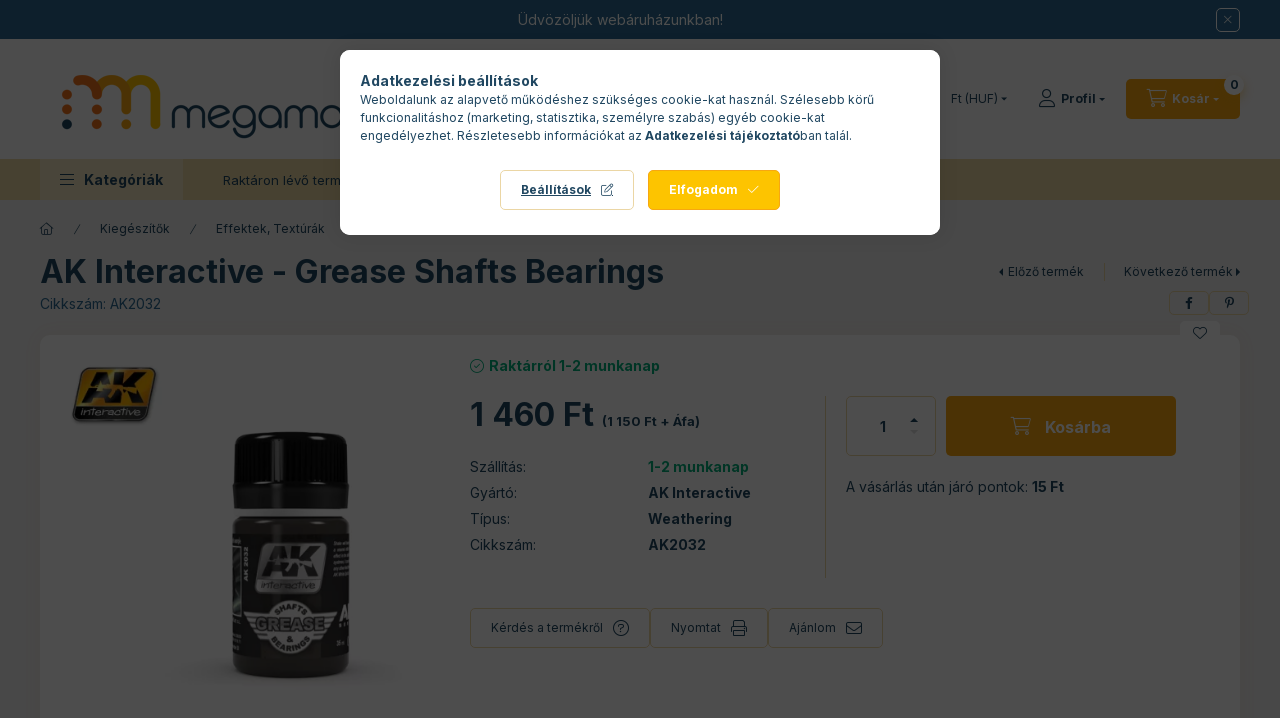

--- FILE ---
content_type: text/html; charset=UTF-8
request_url: https://www.megamakett.hu/Grease-Shafts-Bearings
body_size: 29261
content:
<!DOCTYPE html>
<html lang="hu">
    <head>
        <meta charset="utf-8">
<meta name="keywords" content="AK Interactive - Grease Shafts Bearings, Megamakett.hu">
<meta name="description" content="AK Interactive - Grease Shafts Bearings, Megamakett.hu">
<meta name="robots" content="index, follow">
<meta http-equiv="X-UA-Compatible" content="IE=Edge">
<meta property="og:site_name" content="Megamakett.hu" />
<meta property="og:title" content="AK Interactive - Grease Shafts Bearings - Megamakett.hu">
<meta property="og:description" content="AK Interactive - Grease Shafts Bearings, Megamakett.hu">
<meta property="og:type" content="product">
<meta property="og:url" content="https://www.megamakett.hu/Grease-Shafts-Bearings">
<meta property="og:image" content="https://www.megamakett.hu/img/19726/AK2032/AK2032.webp">
<meta name="facebook-domain-verification" content="jxlse6wcvzzlla2gxbm60a6k9tlt2t">
<meta property="fb:admins" content="433068371368435">
<meta name="theme-color" content="#ff7300">
<meta name="msapplication-TileColor" content="#ff7300">
<meta name="mobile-web-app-capable" content="yes">
<meta name="apple-mobile-web-app-capable" content="yes">
<meta name="MobileOptimized" content="320">
<meta name="HandheldFriendly" content="true">

<title>AK Interactive - Grease Shafts Bearings - Megamakett.hu</title>


<script>
var service_type="shop";
var shop_url_main="https://www.megamakett.hu";
var actual_lang="hu";
var money_len="0";
var money_thousend=" ";
var money_dec=",";
var shop_id=19726;
var unas_design_url="https:"+"/"+"/"+"www.megamakett.hu"+"/"+"!common_design"+"/"+"base"+"/"+"002400"+"/";
var unas_design_code='002400';
var unas_base_design_code='2400';
var unas_design_ver=4;
var unas_design_subver=3;
var unas_shop_url='https://www.megamakett.hu';
var responsive="yes";
var price_nullcut_disable=1;
var config_plus=new Array();
config_plus['product_tooltip']=1;
config_plus['cart_fly_id']="cart-box__fly-to-desktop";
config_plus['cart_redirect']=1;
config_plus['cart_refresh_force']="1";
config_plus['money_type']='Ft';
config_plus['money_type_display']='Ft';
config_plus['accessible_design']=true;
var lang_text=new Array();

var UNAS = UNAS || {};
UNAS.shop={"base_url":'https://www.megamakett.hu',"domain":'www.megamakett.hu',"username":'megamakett.unas.hu',"id":19726,"lang":'hu',"currency_type":'Ft',"currency_code":'HUF',"currency_rate":'1',"currency_length":0,"base_currency_length":0,"canonical_url":'https://www.megamakett.hu/Grease-Shafts-Bearings'};
UNAS.design={"code":'002400',"page":'product_details'};
UNAS.api_auth="8df8900ed8a4e9034fb7256571eef5ea";
UNAS.customer={"email":'',"id":0,"group_id":0,"without_registration":0};
UNAS.shop["category_id"]="469896";
UNAS.shop["sku"]="AK2032";
UNAS.shop["product_id"]="172697690";
UNAS.shop["only_private_customer_can_purchase"] = false;
 

UNAS.text = {
    "button_overlay_close": `Bezár`,
    "popup_window": `Felugró ablak`,
    "list": `lista`,
    "is_opened": `megnyitva`,
    "is_closed": `bezárva`,
    "consent_granted": `hozzájárulás megadva`,
    "consent_rejected": `hozzájárulás elutasítva`,
    "field_is_incorrect": `mező hibás`,
    "error_title": `Hiba!`,
    "product_variants": `termék változatok`,
    "product_added_to_cart": `A termék a kosárba került`,
    "product_added_to_cart_with_qty_problem": `A termékből csak [qty_added_to_cart] [qty_unit] került kosárba`,
    "product_removed_from_cart": `A termék törölve a kosárból`,
    "reg_title_name": `Név`,
    "reg_title_company_name": `Cégnév`,
    "number_of_items_in_cart": `Kosárban lévő tételek száma`,
    "cart_is_empty": `A kosár üres`,
    "cart_updated": `A kosár frissült`
};


UNAS.text["delete_from_favourites"]= `Törlés a kedvencek közül`;
UNAS.text["add_to_favourites"]= `Kedvencekhez`;






window.lazySizesConfig=window.lazySizesConfig || {};
window.lazySizesConfig.loadMode=1;
window.lazySizesConfig.loadHidden=false;

window.dataLayer = window.dataLayer || [];
function gtag(){dataLayer.push(arguments)};
gtag('js', new Date());
</script>

<script src="https://www.megamakett.hu/!common_packages/jquery/jquery-3.2.1.js?mod_time=1759314984"></script>
<script src="https://www.megamakett.hu/!common_packages/jquery/plugins/migrate/migrate.js?mod_time=1759314984"></script>
<script src="https://www.megamakett.hu/!common_packages/jquery/plugins/tippy/popper-2.4.4.min.js?mod_time=1759314984"></script>
<script src="https://www.megamakett.hu/!common_packages/jquery/plugins/tippy/tippy-bundle.umd.min.js?mod_time=1759314984"></script>
<script src="https://www.megamakett.hu/!common_packages/jquery/plugins/tools/overlay/overlay.js?mod_time=1759314984"></script>
<script src="https://www.megamakett.hu/!common_packages/jquery/plugins/tools/toolbox/toolbox.expose.js?mod_time=1759314984"></script>
<script src="https://www.megamakett.hu/!common_packages/jquery/plugins/lazysizes/lazysizes.min.js?mod_time=1759314984"></script>
<script src="https://www.megamakett.hu/!common_packages/jquery/plugins/lazysizes/plugins/bgset/ls.bgset.min.js?mod_time=1759314984"></script>
<script src="https://www.megamakett.hu/!common_packages/jquery/own/shop_common/exploded/common.js?mod_time=1762434302"></script>
<script src="https://www.megamakett.hu/!common_packages/jquery/own/shop_common/exploded/common_overlay.js?mod_time=1759314984"></script>
<script src="https://www.megamakett.hu/!common_packages/jquery/own/shop_common/exploded/common_shop_popup.js?mod_time=1759314984"></script>
<script src="https://www.megamakett.hu/!common_packages/jquery/own/shop_common/exploded/function_accessibility_focus.js?mod_time=1759314984"></script>
<script src="https://www.megamakett.hu/!common_packages/jquery/own/shop_common/exploded/page_product_details.js?mod_time=1759314984"></script>
<script src="https://www.megamakett.hu/!common_packages/jquery/own/shop_common/exploded/function_favourites.js?mod_time=1759314984"></script>
<script src="https://www.megamakett.hu/!common_packages/jquery/own/shop_common/exploded/function_recommend.js?mod_time=1759314984"></script>
<script src="https://www.megamakett.hu/!common_packages/jquery/own/shop_common/exploded/function_product_print.js?mod_time=1759314984"></script>
<script src="https://www.megamakett.hu/!common_packages/jquery/own/shop_common/exploded/function_accessibility_status.js?mod_time=1759314984"></script>
<script src="https://www.megamakett.hu/!common_packages/jquery/plugins/hoverintent/hoverintent.js?mod_time=1759314984"></script>
<script src="https://www.megamakett.hu/!common_packages/jquery/own/shop_tooltip/shop_tooltip.js?mod_time=1759314984"></script>
<script src="https://www.megamakett.hu/!common_design/base/002400/main.js?mod_time=1761560594"></script>
<script src="https://www.megamakett.hu/!common_packages/jquery/plugins/flickity/v3/flickity.pkgd.min.js?mod_time=1759314984"></script>
<script src="https://www.megamakett.hu/!common_packages/jquery/plugins/toastr/toastr.min.js?mod_time=1759314984"></script>

<link href="https://www.megamakett.hu/temp/shop_19726_d0db1eab637d105c49ccf79408d68c86.css?mod_time=1762561027" rel="stylesheet" type="text/css">

<link href="https://www.megamakett.hu/Grease-Shafts-Bearings" rel="canonical">
<link rel='alternate' hreflang='hu' href='https://www.megamakett.hu/Grease-Shafts-Bearings' />
<link rel='alternate' hreflang='en' href='https://www.megamakett.hu/en/spd/AK2032/AK-Interactive-Grease-Shafts-Bearings' />
<link rel="apple-touch-icon" href="https://www.megamakett.hu/shop_ordered/19726/pic/favicon_72_72.png" sizes="72x72">
<link rel="apple-touch-icon" href="https://www.megamakett.hu/shop_ordered/19726/pic/favicon_114_114.png" sizes="114x114">
<link rel="apple-touch-icon" href="https://www.megamakett.hu/shop_ordered/19726/pic/favicon_152_152.png" sizes="152x152">
<link rel="apple-touch-icon" href="https://www.megamakett.hu/shop_ordered/19726/pic/favicon_167_167.png" sizes="167x167">
<link rel="apple-touch-icon" href="https://www.megamakett.hu/shop_ordered/19726/pic/favicon_180_180.png" sizes="180x180">
<link id="favicon-16x16" rel="icon" type="image/png" href="https://www.megamakett.hu/shop_ordered/19726/pic/favicon_16_16.png" sizes="16x16">
<link id="favicon-32x32" rel="icon" type="image/png" href="https://www.megamakett.hu/shop_ordered/19726/pic/favicon_32_32.png" sizes="32x32">
<link id="favicon-96x96" rel="icon" type="image/png" href="https://www.megamakett.hu/shop_ordered/19726/pic/favicon_96_96.png" sizes="96x96">
<link id="favicon-192x192" rel="icon" type="image/png" href="https://www.megamakett.hu/shop_ordered/19726/pic/favicon_192_192.png" sizes="192x192">
<link href="https://www.megamakett.hu/shop_ordered/19726/design_pic/favicon.ico" rel="shortcut icon">
<script>
        var google_consent=1;
    
        gtag('consent', 'default', {
           'ad_storage': 'denied',
           'ad_user_data': 'denied',
           'ad_personalization': 'denied',
           'analytics_storage': 'denied',
           'functionality_storage': 'denied',
           'personalization_storage': 'denied',
           'security_storage': 'granted'
        });

    
        gtag('consent', 'update', {
           'ad_storage': 'denied',
           'ad_user_data': 'denied',
           'ad_personalization': 'denied',
           'analytics_storage': 'denied',
           'functionality_storage': 'denied',
           'personalization_storage': 'denied',
           'security_storage': 'granted'
        });

        </script>
    <script async src="https://www.googletagmanager.com/gtag/js?id=UA-40354309-1"></script>    <script>
    gtag('config', 'UA-40354309-1');

          gtag('config', 'G-VD3MN0Z2RG');
                </script>
        <script>
    var google_analytics=1;

                gtag('event', 'view_item', {
              "currency": "HUF",
              "value": '1460',
              "items": [
                  {
                      "item_id": "AK2032",
                      "item_name": "AK Interactive - Grease Shafts   Bearings",
                      "item_category": "Kiegészítők/Effektek, Textúrák",
                      "price": '1460'
                  }
              ],
              'non_interaction': true
            });
               </script>
           <script>
        gtag('config', 'AW-970414743',{'allow_enhanced_conversions':true});
                </script>
            <script>
        var google_ads=1;

                gtag('event','remarketing', {
            'ecomm_pagetype': 'product',
            'ecomm_prodid': ["AK2032"],
            'ecomm_totalvalue': 1460        });
            </script>
        <!-- Google Tag Manager -->
    <script>(function(w,d,s,l,i){w[l]=w[l]||[];w[l].push({'gtm.start':
            new Date().getTime(),event:'gtm.js'});var f=d.getElementsByTagName(s)[0],
            j=d.createElement(s),dl=l!='dataLayer'?'&l='+l:'';j.async=true;j.src=
            'https://www.googletagmanager.com/gtm.js?id='+i+dl;f.parentNode.insertBefore(j,f);
        })(window,document,'script','dataLayer','GTM-WSXCSPG');</script>
    <!-- End Google Tag Manager -->

    	<script>
	/* <![CDATA[ */
	$(document).ready(function() {
       $(document).bind("contextmenu",function(e) {
            return false;
       });
	});
	/* ]]> */
	</script>
		<script>
	/* <![CDATA[ */
	var omitformtags=["input", "textarea", "select"];
	omitformtags=omitformtags.join("|");
		
	function disableselect(e) {
		if (omitformtags.indexOf(e.target.tagName.toLowerCase())==-1) return false;
		if (omitformtags.indexOf(e.target.tagName.toLowerCase())==2) return false;
	}
		
	function reEnable() {
		return true;
	}
		
	if (typeof document.onselectstart!="undefined") {
		document.onselectstart=new Function ("return false");
	} else {
		document.onmousedown=disableselect;
		document.onmouseup=reEnable;
	}
	/* ]]> */
	</script>
	
        <meta content="width=device-width, initial-scale=1.0" name="viewport" />
        <link rel="preconnect" href="https://fonts.gstatic.com">
        <link rel="preload" href="https://fonts.googleapis.com/css2?family=Inter:wght@400;700;900&display=swap" as="style" />
        <link rel="stylesheet" href="https://fonts.googleapis.com/css2?family=Inter:wght@400;700;900&display=swap" media="print" onload="this.media='all'">
        <noscript>
            <link rel="stylesheet" href="https://fonts.googleapis.com/css2?family=Inter:wght@400;700;900&display=swap" />
        </noscript>
        <link rel="preload" href="https://www.megamakett.hu/!common_design/own/fonts/2400/customicons/custom-icons.css" as="style">
        <link rel="stylesheet" href="https://www.megamakett.hu/!common_design/own/fonts/2400/customicons/custom-icons.css" media="print" onload="this.media='all'">
        <noscript>
            <link rel="stylesheet" href="https://www.megamakett.hu/!common_design/own/fonts/2400/customicons/custom-icons.css" />
        </noscript>
        
        
        
        
        

        
        
        
        <link rel="preload" fetchpriority="high"
      imagesizes="(max-width: 519.98px) 96.2vw,500px"
      imagesrcset="https://www.megamakett.hu/img/19726/AK2032/500x500/AK2032.webp?time=1576674364 500w,https://www.megamakett.hu/img/19726/AK2032/712x712/AK2032.webp?time=1576674364 712w,https://www.megamakett.hu/img/19726/AK2032/850x850/AK2032.webp?time=1576674364 850w"
      href="https://www.megamakett.hu/img/19726/AK2032/500x500/AK2032.webp?time=1576674364" as="image"
>
        
        
    </head>


                
                
    
    
    
    
    
    
    
    
    
    
                     
    
    
    
    
    <body class='design_ver4 design_subver1 design_subver2 design_subver3' id="ud_shop_artdet">
    
        <!-- Google Tag Manager (noscript) -->
    <noscript><iframe src="https://www.googletagmanager.com/ns.html?id=GTM-WSXCSPG"
                      height="0" width="0" style="display:none;visibility:hidden"></iframe></noscript>
    <!-- End Google Tag Manager (noscript) -->
        <div id="fb-root"></div>
    <script>
        window.fbAsyncInit = function() {
            FB.init({
                xfbml            : true,
                version          : 'v22.0'
            });
        };
    </script>
    <script async defer crossorigin="anonymous" src="https://connect.facebook.net/hu_HU/sdk.js"></script>
    <div id="image_to_cart" style="display:none; position:absolute; z-index:100000;"></div>
<div class="overlay_common overlay_warning" id="overlay_cart_add"></div>
<script>$(document).ready(function(){ overlay_init("cart_add",{"onBeforeLoad":false}); });</script>
<div id="overlay_login_outer"></div>	
	<script>
	$(document).ready(function(){
	    var login_redir_init="";

		$("#overlay_login_outer").overlay({
			onBeforeLoad: function() {
                var login_redir_temp=login_redir_init;
                if (login_redir_act!="") {
                    login_redir_temp=login_redir_act;
                    login_redir_act="";
                }

									$.ajax({
						type: "GET",
						async: true,
						url: "https://www.megamakett.hu/shop_ajax/ajax_popup_login.php",
						data: {
							shop_id:"19726",
							lang_master:"hu",
                            login_redir:login_redir_temp,
							explicit:"ok",
							get_ajax:"1"
						},
						success: function(data){
							$("#overlay_login_outer").html(data);
							if (unas_design_ver >= 5) $("#overlay_login_outer").modal('show');
							$('#overlay_login1 input[name=shop_pass_login]').keypress(function(e) {
								var code = e.keyCode ? e.keyCode : e.which;
								if(code.toString() == 13) {		
									document.form_login_overlay.submit();		
								}	
							});	
						}
					});
								},
			top: 50,
			mask: {
	color: "#000000",
	loadSpeed: 200,
	maskId: "exposeMaskOverlay",
	opacity: 0.7
},
			closeOnClick: (config_plus['overlay_close_on_click_forced'] === 1),
			onClose: function(event, overlayIndex) {
				$("#login_redir").val("");
			},
			load: false
		});
		
			});
	function overlay_login() {
		$(document).ready(function(){
			$("#overlay_login_outer").overlay().load();
		});
	}
	function overlay_login_remind() {
        if (unas_design_ver >= 5) {
            $("#overlay_remind").overlay().load();
        } else {
            $(document).ready(function () {
                $("#overlay_login_outer").overlay().close();
                setTimeout('$("#overlay_remind").overlay().load();', 250);
            });
        }
	}

    var login_redir_act="";
    function overlay_login_redir(redir) {
        login_redir_act=redir;
        $("#overlay_login_outer").overlay().load();
    }
	</script>  
	<div class="overlay_common overlay_info" id="overlay_remind"></div>
<script>$(document).ready(function(){ overlay_init("remind",[]); });</script>

	<script>
    	function overlay_login_error_remind() {
		$(document).ready(function(){
			load_login=0;
			$("#overlay_error").overlay().close();
			setTimeout('$("#overlay_remind").overlay().load();', 250);	
		});
	}
	</script>  
	<div class="overlay_common overlay_info" id="overlay_newsletter"></div>
<script>$(document).ready(function(){ overlay_init("newsletter",[]); });</script>

<script>
function overlay_newsletter() {
    $(document).ready(function(){
        $("#overlay_newsletter").overlay().load();
    });
}
</script>
<div class="overlay_common overlay_error" id="overlay_script"></div>
<script>$(document).ready(function(){ overlay_init("script",[]); });</script>
    <script>
    $(document).ready(function() {
        $.ajax({
            type: "GET",
            url: "https://www.megamakett.hu/shop_ajax/ajax_stat.php",
            data: {master_shop_id:"19726",get_ajax:"1"}
        });
    });
    </script>
    

    
    <div id="container" class="page_shop_artdet_AK2032 readmore-v2
 filter-not-exists filter-box-in-dropdown nav-position-bottom header-will-fixed fixed-cart-on-artdet">
                        <div class="js-element nanobar js-nanobar" data-element-name="header_text_section_1" role="region" aria-label="nanobar">
        <div class="container">
            <div class="header_text_section_1 nanobar__inner">
                                    <p>Üdvözöljük webáruházunkban!</p>
                                <button type="button" class="btn btn-close nanobar__btn-close" onclick="closeNanobar(this,'header_text_section_1_hide','session','--nanobar-height');" aria-label="Bezár" title="Bezár"></button>
            </div>
        </div>
    </div>
    <script>
        window.addEventListener("DOMContentLoaded", function() {
            root.style.setProperty('--nanobar-height', getHeight($(".js-nanobar")) + "px");
        });
    </script>
    
                        <header class="header header--mobile py-3 px-4 d-flex justify-content-center d-sm-none position-relative has-tel">
                <div id="header_logo_img2" class="js-element header_logo logo" data-element-name="header_logo">
        <div class="header_logo-img-container">
            <div class="header_logo-img-wrapper">
                                                <a class="has-img" href="https://www.megamakett.hu/">                    <picture>
                                                <source width="100" height="30" media="(max-width: 575.98px)" srcset="https://www.megamakett.hu/!common_design/custom/megamakett.unas.hu/element/layout_hu_header_logo-400x120_1_small.png?time=1694249377 100w, https://www.megamakett.hu/!common_design/custom/megamakett.unas.hu/element/layout_hu_header_logo-400x120_1_small_retina.png?time=1694249377 200w" sizes="100px"/>
                                                <source srcset="https://www.megamakett.hu/!common_design/custom/megamakett.unas.hu/element/layout_hu_header_logo-400x120_1_default.png?time=1694249377 1x, https://www.megamakett.hu/!common_design/custom/megamakett.unas.hu/element/layout_hu_header_logo-400x120_1_default_retina.png?time=1694249377 2x" />
                        <img                              src="https://www.megamakett.hu/!common_design/custom/megamakett.unas.hu/element/layout_hu_header_logo-400x120_1_default.png?time=1694249377"                             
                             alt="Megamakett.hu                        "/>
                    </picture>
                    </a>                                        </div>
        </div>
    </div>

                        <div class="js-element header_text_section_2 d-sm-none" data-element-name="header_text_section_2">
            <div class="header_text_section_2-slide slide-1"><p>Kérdése van? <a href='tel:+36304556550'>+36304556550</a></p></div>
    </div>

        
        </header>
        <header id="header--desktop" class="header header--desktop d-none d-sm-block js-header js-header-fixed">
            <div class="header-inner js-header-inner">
                <div class="header__top">
                    <div class="container">
                        <div class="header__top-inner">
                            <div class="row no-gutters gutters-md-10 justify-content-center align-items-center">
                                <div class="header__top-left col col-xl-auto">
                                    <div class="header__left-inner d-flex align-items-center">
                                                                                <div class="nav-link--products-placeholder-on-fixed-header burger btn">
                                            <span class="burger__lines">
                                                <span class="burger__line"></span>
                                                <span class="burger__line"></span>
                                                <span class="burger__line"></span>
                                            </span>
                                            <span class="burger__text dropdown__btn-text">
                                                Kategóriák
                                            </span>
                                        </div>
                                        <button type="button" class="hamburger-box__dropdown-btn burger btn dropdown__btn d-lg-none" id="hamburger-box__dropdown-btn2"
                                                aria-label="Kategóriák" aria-haspopup="dialog" aria-expanded="false" aria-controls="hamburger-box__dropdown"
                                                data-btn-for="#hamburger-box__dropdown"
                                        >
                                            <span class="burger__lines">
                                              <span class="burger__line"></span>
                                              <span class="burger__line"></span>
                                              <span class="burger__line"></span>
                                            </span>
                                            <span class="burger__text dropdown__btn-text">
                                              Kategóriák
                                            </span>
                                        </button>
                                                                                    <div id="header_logo_img" class="js-element header_logo logo" data-element-name="header_logo">
        <div class="header_logo-img-container">
            <div class="header_logo-img-wrapper">
                                                <a class="has-img" href="https://www.megamakett.hu/">                    <picture>
                                                <source width="100" height="30" media="(max-width: 575.98px)" srcset="https://www.megamakett.hu/!common_design/custom/megamakett.unas.hu/element/layout_hu_header_logo-400x120_1_small.png?time=1694249377 100w, https://www.megamakett.hu/!common_design/custom/megamakett.unas.hu/element/layout_hu_header_logo-400x120_1_small_retina.png?time=1694249377 200w" sizes="100px"/>
                                                <source srcset="https://www.megamakett.hu/!common_design/custom/megamakett.unas.hu/element/layout_hu_header_logo-400x120_1_default.png?time=1694249377 1x, https://www.megamakett.hu/!common_design/custom/megamakett.unas.hu/element/layout_hu_header_logo-400x120_1_default_retina.png?time=1694249377 2x" />
                        <img                              src="https://www.megamakett.hu/!common_design/custom/megamakett.unas.hu/element/layout_hu_header_logo-400x120_1_default.png?time=1694249377"                             
                             alt="Megamakett.hu                        "/>
                    </picture>
                    </a>                                        </div>
        </div>
    </div>

                                        <div class="js-element header_text_section_2" data-element-name="header_text_section_2">
            <div class="header_text_section_2-slide slide-1"><p>Kérdése van? <a href='tel:+36304556550'>+36304556550</a></p></div>
    </div>

                                    </div>
                                </div>
                                <div class="header__top-right col-auto col-xl d-flex justify-content-end align-items-center">
                                    <button class="search-box__dropdown-btn btn dropdown__btn d-xl-none" id="#search-box__dropdown-btn2"
                                            aria-label="Keresés" aria-haspopup="dialog" aria-expanded="false" aria-controls="search-box__dropdown2"
                                            type="button" data-btn-for="#search-box__dropdown2"
                                    >
                                        <span class="search-box__dropdown-btn-icon dropdown__btn-icon icon--search"></span>
                                        <span class="search-box__text dropdown__btn-text">Keresés</span>
                                    </button>
                                    <div class="search-box__dropdown dropdown__content dropdown__content-till-lg" id="search-box__dropdown2" data-content-for="#search-box__dropdown-btn2" data-content-direction="full">
                                        <span class="dropdown__caret"></span>
                                        <button class="dropdown__btn-close search-box__dropdown__btn-close btn btn-close" type="button" aria-label="Bezár"></button>
                                        <div class="dropdown__content-inner search-box__inner position-relative js-search browser-is-chrome search-smart-enabled"
     id="box_search_content2">
    <form name="form_include_search2" id="form_include_search2" action="https://www.megamakett.hu/shop_search.php" method="get">
    <div class="search-box__form-inner d-flex flex-column">
        <div class="form-group box-search-group mb-0 js-search-smart-insert-after-here">
            <input data-stay-visible-breakpoint="1280" id="box_search_input2" class="search-box__input ac_input js-search-input form-control"
                   name="search" pattern=".{3,100}" aria-label="Keresés" title="Hosszabb kereső kifejezést írjon be!"
                   placeholder="Keresés" type="search" maxlength="100" autocomplete="off" required                   role="combobox" aria-autocomplete="list" aria-expanded="false"
                                      aria-controls="search-smart-suggestions search-smart-actual-query search-smart-categories search-smart-contents search-smart-products"
                               >
            <div class="search-box__search-btn-outer input-group-append" title="Keresés">
                <button class="btn search-box__search-btn" aria-label="Keresés">
                    <span class="search-box__search-btn-icon icon--search"></span>
                </button>
            </div>
            <div class="search__loading">
                <div class="loading-spinner--small"></div>
            </div>
        </div>
        <div class="ac_results2">
            <span class="ac_result__caret"></span>
        </div>
    </div>
    </form>
</div>

                                    </div>
                                                                        <div class="lang-and-money__wrapper align-self-center d-none d-lg-flex">
                                                        <div class="lang-box-desktop flex-shrink-0">
        <div class="lang-select-group form-group form-select-group form-select-group-sm mb-0">
            <select class="form-control form-control-sm border-0 lang-select" aria-label="Nyelv váltás" name="change_lang" id="box_lang_select_desktop" onchange="location.href='https://www.megamakett.hu'+this.value">
                                <option value="/Grease-Shafts-Bearings" selected="selected">HU</option>
                                <option value="/en/Grease-Shafts-Bearings">EN</option>
                            </select>
        </div>
    </div>
    
    
        <div class="currency-box-mobile">
    <form action="https://www.megamakett.hu/shop_moneychange.php" name="form_moneychange" method="post"><input name="file_back" type="hidden" value="/Grease-Shafts-Bearings">
    <div class="currency-select-group form-group form-select-group form-select-group-sm mb-0">
        <select class="form-control form-control-sm border-0 money-select" aria-label="Pénznem váltás" name="session_money_select" id="session_money_select" onchange="document.form_moneychange.submit();">
            <option value="-1" selected="selected">Ft (HUF)</option>
                        <option value="0">EUR - €</option>
                    </select>
    </div>
    </form>
</div>


    
                                    </div>
                                    <button class="lang-and-money__dropdown-btn btn dropdown__btn d-lg-none"
                                            aria-label="Nyelv és pénznem váltás" aria-haspopup="dialog" aria-expanded="false" aria-controls="lang-and-money__dropdown"
                                            type="button" data-btn-for="#lang-and-money__dropdown"
                                    >
                                        <span class="lang-and-money__dropdown-btn-icon dropdown__btn-icon icon--globe"></span>
                                    </button>
                                                                                <button class="profile__dropdown-btn js-profile-btn btn dropdown__btn" id="profile__dropdown-btn2" type="button"
            data-orders="https://www.megamakett.hu/shop_order_track.php" data-btn-for="#profile__dropdown"
            aria-label="Profil" aria-haspopup="dialog" aria-expanded="false" aria-controls="profile__dropdown"
    >
        <span class="profile__dropdown-btn-icon dropdown__btn-icon icon--user"></span>
        <span class="profile__text dropdown__btn-text">Profil</span>
            </button>
    
    
                                    <button id="cart-box__fly-to-desktop" class="cart-box__dropdown-btn btn dropdown__btn js-cart-box-loaded-by-ajax"
                                            aria-label="Kosár megtekintése" aria-describedby="box_cart_content" aria-haspopup="dialog" aria-expanded="false" aria-controls="cart-box__dropdown"
                                            type="button" data-btn-for="#cart-box__dropdown"                                    >
                                        <span class="cart-box__dropdown-btn-icon dropdown__btn-icon icon--cart"></span>
                                        <span class="cart-box__text dropdown__btn-text">Kosár</span>
                                        <span class="bubble cart-box__bubble">-</span>
                                    </button>
                                </div>
                            </div>
                        </div>
                    </div>
                </div>
                                <div class="header__bottom">
                    <div class="container">
                        <nav class="navbar d-none d-lg-flex navbar-expand navbar-light align-items-stretch">
                                                        <ul id="nav--cat" class="nav nav--cat js-navbar-nav">
                                <li class="nav-item dropdown nav--main nav-item--products">
                                    <a class="nav-link nav-link--products burger d-lg-flex" href="#" onclick="event.preventDefault();" role="button" data-text="Kategóriák" data-toggle="dropdown"
                                       aria-label="Kategóriák" aria-haspopup="dialog" aria-controls="dropdown-cat"
                                        aria-expanded="false"                                    >
                                        <span class="burger__lines">
                                            <span class="burger__line"></span>
                                            <span class="burger__line"></span>
                                            <span class="burger__line"></span>
                                        </span>
                                        <span class="burger__text dropdown__btn-text">
                                            Kategóriák
                                        </span>
                                    </a>
                                    <div id="dropdown-cat" class="dropdown-menu d-none d-block clearfix dropdown--cat with-auto-breaking-megasubmenu dropdown--level-0">
                                                    <ul class="nav-list--0" aria-label="Kategóriák">
            <li id="nav-item-277989" class="nav-item js-nav-item-277989">
                        <a class="nav-link"
               aria-label="Sérült termékek kategória"
                href="https://www.megamakett.hu/spl/277989/Serult-termekek"            >
                                            <span class="nav-link__text">
                    Sérült termékek                </span>
            </a>
                    </li>
            <li id="nav-item-290711" class="nav-item js-nav-item-290711">
                        <a class="nav-link"
               aria-label="Ajándékkártyák kategória"
                href="https://www.megamakett.hu/Ajandekkartyak"            >
                                            <span class="nav-link__text">
                    Ajándékkártyák                </span>
            </a>
                    </li>
            <li id="nav-item-468811" class="nav-item js-nav-item-468811">
                        <a class="nav-link"
               aria-label="Újdonságok kategória"
                href="https://www.megamakett.hu/ujdonsagok?source_cat=468811"            >
                                            <span class="nav-link__text">
                    Újdonságok                </span>
            </a>
                    </li>
            <li id="nav-item-129998" class="nav-item js-nav-item-129998">
                        <a class="nav-link"
               aria-label="Akciók kategória"
                href="https://www.megamakett.hu/akcio?source_cat=129998"            >
                                            <span class="nav-link__text">
                    Akciók                </span>
            </a>
                    </li>
            <li id="nav-item-122802" class="nav-item dropdown js-nav-item-122802">
                        <a class="nav-link"
               aria-label="Makettek kategória"
                href="#" role="button" data-toggle="dropdown" aria-haspopup="true" aria-expanded="false" onclick="handleSub('122802','https://www.megamakett.hu/shop_ajax/ajax_box_cat.php?get_ajax=1&type=layout&change_lang=hu&level=1&key=122802&box_var_name=shop_cat&box_var_layout_cache=1&box_var_expand_cache=yes&box_var_expand_cache_name=desktop&box_var_layout_level0=0&box_var_layout_level1=1&box_var_layout=2&box_var_ajax=1&box_var_section=content&box_var_highlight=yes&box_var_type=expand&box_var_div=no');return false;"            >
                                            <span class="nav-link__text">
                    Makettek                </span>
            </a>
                        <div class="megasubmenu dropdown-menu">
                <div class="megasubmenu__sticky-content">
                    <div class="loading-spinner"></div>
                </div>
                            </div>
                    </li>
            <li id="nav-item-275326" class="nav-item dropdown js-nav-item-275326">
                        <a class="nav-link"
               aria-label="Kiegészítők kategória"
                href="#" role="button" data-toggle="dropdown" aria-haspopup="true" aria-expanded="false" onclick="handleSub('275326','https://www.megamakett.hu/shop_ajax/ajax_box_cat.php?get_ajax=1&type=layout&change_lang=hu&level=1&key=275326&box_var_name=shop_cat&box_var_layout_cache=1&box_var_expand_cache=yes&box_var_expand_cache_name=desktop&box_var_layout_level0=0&box_var_layout_level1=1&box_var_layout=2&box_var_ajax=1&box_var_section=content&box_var_highlight=yes&box_var_type=expand&box_var_div=no');return false;"            >
                                            <span class="nav-link__text">
                    Kiegészítők                </span>
            </a>
                        <div class="megasubmenu dropdown-menu">
                <div class="megasubmenu__sticky-content">
                    <div class="loading-spinner"></div>
                </div>
                            </div>
                    </li>
            <li id="nav-item-892717" class="nav-item dropdown js-nav-item-892717">
                        <a class="nav-link"
               aria-label="Modellek kategória"
                href="#" role="button" data-toggle="dropdown" aria-haspopup="true" aria-expanded="false" onclick="handleSub('892717','https://www.megamakett.hu/shop_ajax/ajax_box_cat.php?get_ajax=1&type=layout&change_lang=hu&level=1&key=892717&box_var_name=shop_cat&box_var_layout_cache=1&box_var_expand_cache=yes&box_var_expand_cache_name=desktop&box_var_layout_level0=0&box_var_layout_level1=1&box_var_layout=2&box_var_ajax=1&box_var_section=content&box_var_highlight=yes&box_var_type=expand&box_var_div=no');return false;"            >
                                            <span class="nav-link__text">
                    Modellek                </span>
            </a>
                        <div class="megasubmenu dropdown-menu">
                <div class="megasubmenu__sticky-content">
                    <div class="loading-spinner"></div>
                </div>
                            </div>
                    </li>
            <li id="nav-item-732796" class="nav-item dropdown js-nav-item-732796">
                        <a class="nav-link"
               aria-label="Festékek kategória"
                href="#" role="button" data-toggle="dropdown" aria-haspopup="true" aria-expanded="false" onclick="handleSub('732796','https://www.megamakett.hu/shop_ajax/ajax_box_cat.php?get_ajax=1&type=layout&change_lang=hu&level=1&key=732796&box_var_name=shop_cat&box_var_layout_cache=1&box_var_expand_cache=yes&box_var_expand_cache_name=desktop&box_var_layout_level0=0&box_var_layout_level1=1&box_var_layout=2&box_var_ajax=1&box_var_section=content&box_var_highlight=yes&box_var_type=expand&box_var_div=no');return false;"            >
                                            <span class="nav-link__text">
                    Festékek                </span>
            </a>
                        <div class="megasubmenu dropdown-menu">
                <div class="megasubmenu__sticky-content">
                    <div class="loading-spinner"></div>
                </div>
                            </div>
                    </li>
            <li id="nav-item-683385" class="nav-item js-nav-item-683385">
                        <a class="nav-link"
               aria-label="Társasjátékok kategória"
                href="https://www.megamakett.hu/Tarsasjatekok"            >
                                            <span class="nav-link__text">
                    Társasjátékok                </span>
            </a>
                    </li>
            <li id="nav-item-492207" class="nav-item dropdown js-nav-item-492207">
                        <a class="nav-link"
               aria-label="RC modell kategória"
                href="#" role="button" data-toggle="dropdown" aria-haspopup="true" aria-expanded="false" onclick="handleSub('492207','https://www.megamakett.hu/shop_ajax/ajax_box_cat.php?get_ajax=1&type=layout&change_lang=hu&level=1&key=492207&box_var_name=shop_cat&box_var_layout_cache=1&box_var_expand_cache=yes&box_var_expand_cache_name=desktop&box_var_layout_level0=0&box_var_layout_level1=1&box_var_layout=2&box_var_ajax=1&box_var_section=content&box_var_highlight=yes&box_var_type=expand&box_var_div=no');return false;"            >
                                            <span class="nav-link__text">
                    RC modell                </span>
            </a>
                        <div class="megasubmenu dropdown-menu">
                <div class="megasubmenu__sticky-content">
                    <div class="loading-spinner"></div>
                </div>
                            </div>
                    </li>
        </ul>

    
                                    </div>
                                </li>
                            </ul>
                                                                                                                    
    <ul aria-label="Menüpontok" id="nav--menu" class="nav nav--menu js-navbar-nav">
                <li class="nav-item nav--main js-nav-item-152651">
                        <a class="nav-link" href="https://www.megamakett.hu/raktaron-levo-termekek">
                            Raktáron lévő termékek
            </a>
                    </li>
                <li class="nav-item nav--main js-nav-item-861493">
                        <a class="nav-link" href="https://www.megamakett.hu/gyartok">
                            Gyártók
            </a>
                    </li>
            </ul>

    
                                                    </nav>
                        <script>
    let addOverflowHidden = function() {
        $('.hamburger-box__dropdown-inner').addClass('overflow-hidden');
    }
    function scrollToBreadcrumb() {
        scrollToElement({ element: '.nav-list-breadcrumb', offset: getVisibleDistanceTillHeaderBottom(), scrollIn: '.hamburger-box__dropdown-inner', container: '.hamburger-box__dropdown-inner', duration: 0, callback: addOverflowHidden });
    }

    function setHamburgerBoxHeight(height) {
        $('.hamburger-box__dropdown').css('height', height + 80);
    }

    let mobileMenuScrollData = [];

    function handleSub2(thisOpenBtn, id, ajaxUrl) {
        let navItem = $('#nav-item-'+id+'--m');
        let openBtn = $(thisOpenBtn);
        let $thisScrollableNavList = navItem.closest('.nav-list-mobile');
        let thisNavListLevel = $thisScrollableNavList.data("level");

        if ( thisNavListLevel == 0 ) {
            $thisScrollableNavList = navItem.closest('.hamburger-box__dropdown-inner');
        }
        mobileMenuScrollData["level_" + thisNavListLevel + "_position"] = $thisScrollableNavList.scrollTop();
        mobileMenuScrollData["level_" + thisNavListLevel + "_element"] = $thisScrollableNavList;

        if (!navItem.hasClass('ajax-loading')) {
            if (catSubOpen2(openBtn, navItem)) {
                if (ajaxUrl) {
                    if (!navItem.hasClass('ajax-loaded')) {
                        catSubLoad2(navItem, ajaxUrl);
                    } else {
                        scrollToBreadcrumb();
                    }
                } else {
                    scrollToBreadcrumb();
                }
            }
        }
    }
    function catSubOpen2(openBtn,navItem) {
        let thisSubMenu = navItem.find('.nav-list-menu--sub').first();
        let thisParentMenu = navItem.closest('.nav-list-menu');
        thisParentMenu.addClass('hidden');

        if (navItem.hasClass('show')) {
            openBtn.attr('aria-expanded','false');
            navItem.removeClass('show');
            thisSubMenu.removeClass('show');
        } else {
            openBtn.attr('aria-expanded','true');
            navItem.addClass('show');
            thisSubMenu.addClass('show');
            if (window.matchMedia('(min-width: 576px) and (max-width: 1259.8px )').matches) {
                let thisSubMenuHeight = thisSubMenu.outerHeight();
                if (thisSubMenuHeight > 0) {
                    setHamburgerBoxHeight(thisSubMenuHeight);
                }
            }
        }
        return true;
    }
    function catSubLoad2(navItem, ajaxUrl){
        let thisSubMenu = $('.nav-list-menu--sub', navItem);
        $.ajax({
            type: 'GET',
            url: ajaxUrl,
            beforeSend: function(){
                navItem.addClass('ajax-loading');
                setTimeout(function (){
                    if (!navItem.hasClass('ajax-loaded')) {
                        navItem.addClass('ajax-loader');
                        thisSubMenu.addClass('loading');
                    }
                }, 150);
            },
            success:function(data){
                thisSubMenu.html(data);
                $(document).trigger("ajaxCatSubLoaded");

                let thisParentMenu = navItem.closest('.nav-list-menu');
                let thisParentBreadcrumb = thisParentMenu.find('> .nav-list-breadcrumb');

                /* ha már van a szülőnek breadcrumbja, akkor azt hozzáfűzzük a gyerekhez betöltéskor */
                if (thisParentBreadcrumb.length > 0) {
                    let thisParentLink = thisParentBreadcrumb.find('.nav-list-parent-link').clone();
                    let thisSubMenuParentLink = thisSubMenu.find('.nav-list-parent-link');
                    thisParentLink.insertBefore(thisSubMenuParentLink);
                }

                navItem.removeClass('ajax-loading ajax-loader').addClass('ajax-loaded');
                thisSubMenu.removeClass('loading');
                if (window.matchMedia('(min-width: 576px) and (max-width: 1259.8px )').matches) {
                    let thisSubMenuHeight = thisSubMenu.outerHeight();
                    setHamburgerBoxHeight(thisSubMenuHeight);
                }
                scrollToBreadcrumb();
            }
        });
    }
    function catBack(thisBtn) {
        let thisCatLevel = $(thisBtn).closest('.nav-list-menu--sub');
        let thisParentItem = $(thisBtn).closest('.nav-item.show');
        let thisParentMenu = thisParentItem.closest('.nav-list-menu');

        if ( $(thisBtn).data("belongs-to-level") == 0 ) {
            mobileMenuScrollData["level_0_element"].animate({ scrollTop: mobileMenuScrollData["level_0_position"] }, 0, function() {});
        }

        if (window.matchMedia('(min-width: 576px) and (max-width: 1259.8px )').matches) {
            let thisParentMenuHeight = 0;
            if ( thisParentItem.parent('ul').hasClass('nav-list-mobile--0') ) {
                let sumHeight = 0;
                $( thisParentItem.closest('.hamburger-box__dropdown-nav-lists-wrapper').children() ).each(function() {
                    sumHeight+= $(this).outerHeight(true);
                });
                thisParentMenuHeight = sumHeight;
            } else {
                thisParentMenuHeight = thisParentMenu.outerHeight();
            }
            setHamburgerBoxHeight(thisParentMenuHeight);
        }
        if ( thisParentItem.parent('ul').hasClass('nav-list-mobile--0') ) {
            $('.hamburger-box__dropdown-inner').removeClass('overflow-hidden');
        }
        thisParentMenu.removeClass('hidden');
        thisCatLevel.removeClass('show');
        thisParentItem.removeClass('show');
        thisParentItem.find('.nav-button').attr('aria-expanded','false');
        return true;
    }

    function handleSub($id, $ajaxUrl) {
        let $navItem = $('#nav-item-'+$id);

        if (!$navItem.hasClass('ajax-loading')) {
            if (catSubOpen($navItem)) {
                if (!$navItem.hasClass('ajax-loaded')) {
                    catSubLoad($id, $ajaxUrl);
                }
            }
        }
    }

    function catSubOpen($navItem) {
        handleCloseDropdowns();
        let thisNavLink = $navItem.find('> .nav-link');
        let thisNavItem = thisNavLink.parent();
        let thisNavbarNav = $('.js-navbar-nav');
        let thisDropdownMenu = thisNavItem.find('.dropdown-menu').first();

        /*remove is-opened class form the rest menus (cat+plus)*/
        thisNavbarNav.find('.show').not(thisNavItem).not('.nav-item--products').not('.dropdown--cat').removeClass('show');

        /* check handler exists */
        let existingHandler = thisNavItem.data('keydownHandler');

        /* is has, off it */
        if (existingHandler) {
            thisNavItem.off('keydown', existingHandler);
        }

        const focusExitHandler = function(e) {
            if (e.key === "Escape") {
                handleCloseDropdownCat(false,{
                    reason: 'escape',
                    element: thisNavItem,
                    handler: focusExitHandler
                });
            }
        }

        if (thisNavItem.hasClass('show')) {
            thisNavLink.attr('aria-expanded','false');
            thisNavItem.removeClass('show');
            thisDropdownMenu.removeClass('show');
            $('html').removeClass('cat-megasubmenu-opened');
            $('#dropdown-cat').removeClass('has-opened');

            thisNavItem.off('keydown', focusExitHandler);
        } else {
            thisNavLink.attr('aria-expanded','true');
            thisNavItem.addClass('show');
            thisDropdownMenu.addClass('show');
            $('#dropdown-cat').addClass('has-opened');
            $('html').addClass('cat-megasubmenu-opened');

            thisNavItem.on('keydown', focusExitHandler);
            thisNavItem.data('keydownHandler', focusExitHandler);
        }
        return true;
    }
    function catSubLoad($id, $ajaxUrl){
        const $navItem = $('#nav-item-'+$id);
        const $thisMegasubmenu = $(".megasubmenu", $navItem);
        const parentDropdownMenuHeight = $navItem.closest('.dropdown-menu').outerHeight();
        const $thisMegasubmenuStickyContent = $(".megasubmenu__sticky-content", $thisMegasubmenu);
        $thisMegasubmenuStickyContent.css('height', parentDropdownMenuHeight);

        $.ajax({
            type: 'GET',
            url: $ajaxUrl,
            beforeSend: function(){
                $navItem.addClass('ajax-loading');
                setTimeout(function (){
                    if (!$navItem.hasClass('ajax-loaded')) {
                        $navItem.addClass('ajax-loader');
                    }
                }, 150);
            },
            success:function(data){
                $thisMegasubmenuStickyContent.html(data);
                const $thisScrollContainer = $thisMegasubmenu.find('.megasubmenu__cats-col').first();

                $thisScrollContainer.on('wheel', function(e){
                    e.preventDefault();
                    $(this).scrollLeft($(this).scrollLeft() + e.originalEvent.deltaY);
                });

                $navItem.removeClass('ajax-loading ajax-loader').addClass('ajax-loaded');
                $(document).trigger("ajaxCatSubLoaded");
            }
        });
    }

    $(document).ready(function () {
        $('.nav--menu .dropdown').on('focusout',function(event) {
            let dropdown = this.querySelector('.dropdown-menu');

                        const toElement = event.relatedTarget;

                        if (!dropdown.contains(toElement)) {
                dropdown.parentElement.classList.remove('show');
                dropdown.classList.remove('show');
            }
                        if (!event.target.closest('.dropdown.nav--main').contains(toElement)) {
                handleCloseMenuDropdowns();
            }
        });
         /* KATTINTÁS */

        /* CAT and PLUS menu */
        $('.nav-item.dropdown.nav--main').on('click', '> .nav-link', function(e) {
            e.preventDefault();
            handleCloseDropdowns();

            let thisNavLink = $(this);
            let thisNavLinkLeft = thisNavLink.offset().left;
            let thisNavItem = thisNavLink.parent();
            let thisDropdownMenu = thisNavItem.find('.dropdown-menu').first();
            let thisNavbarNav = $('.js-navbar-nav');

            /* close dropdowns which is not "dropdown cat" always opened */
            thisNavbarNav.find('.show').not('.always-opened').not(thisNavItem).not('.dropdown--cat').removeClass('show');

            /* close cat dropdowns when click not to this link */
            if (!thisNavLink.hasClass('nav-link--products')) {
                handleCloseDropdownCat();
            }

            /* check handler exists */
            let existingHandler = thisNavItem.data('keydownHandler');

            /* is has, off it */
            if (existingHandler) {
                thisNavItem.off('keydown', existingHandler);
            }

            const focusExitHandler = function(e) {
                if (e.key === "Escape") {
                    handleCloseDropdownCat(false,{
                        reason: 'escape',
                        element: thisNavItem,
                        handler: focusExitHandler
                    });
                    handleCloseMenuDropdowns({
                        reason: 'escape',
                        element: thisNavItem,
                        handler: focusExitHandler
                    });
                }
            }

            if (thisNavItem.hasClass('show')) {
                if (thisNavLink.hasClass('nav-link--products') && thisNavItem.hasClass('always-opened')) {
                    $('html').toggleClass('products-dropdown-opened');
                    thisNavItem.toggleClass('force-show');
                    thisNavItem.on('keydown', focusExitHandler);
                    thisNavItem.data('keydownHandler', focusExitHandler);
                }
                if (thisNavLink.hasClass('nav-link--products') && !thisNavItem.hasClass('always-opened')) {
                    $('html').removeClass('products-dropdown-opened cat-megasubmenu-opened');
                    $('#dropdown-cat').removeClass('has-opened');
                    thisNavItem.off('keydown', focusExitHandler);
                }
                if (!thisNavItem.hasClass('always-opened')) {
                    thisNavLink.attr('aria-expanded', 'false');
                    thisNavItem.removeClass('show');
                    thisDropdownMenu.removeClass('show');
                    thisNavItem.off('keydown', focusExitHandler);
                }
            } else {
                if ($headerHeight) {
                    if ( thisNavLink.closest('.nav--menu').length > 0) {
                        thisDropdownMenu.css({
                            top: getVisibleDistanceTillHeaderBottom() + 'px',
                            left: thisNavLinkLeft + 'px'
                        });
                    }
                }
                if (thisNavLink.hasClass('nav-link--products')) {
                    $('html').addClass('products-dropdown-opened');
                }
                thisNavLink.attr('aria-expanded','true');
                thisNavItem.addClass('show');
                thisDropdownMenu.addClass('show');
                thisNavItem.on('keydown', focusExitHandler);
                thisNavItem.data('keydownHandler', focusExitHandler);
            }
        });

        /** PLUS MENU SUB **/
        $('.nav-item.dropdown > .dropdown-item').click(function (e) {
            e.preventDefault();
            handleCloseDropdowns();

            let thisNavLink = $(this);
            let thisNavItem = thisNavLink.parent();
            let thisDropdownMenu = thisNavItem.find('.dropdown-menu').first();

            if (thisNavItem.hasClass('show')) {
                thisNavLink.attr('aria-expanded','false');
                thisNavItem.removeClass('show');
                thisDropdownMenu.removeClass('show');
            } else {
                thisNavLink.attr('aria-expanded','true');
                thisNavItem.addClass('show');
                thisDropdownMenu.addClass('show');
            }
        });
            });
</script>                    </div>
                </div>
                            </div>
        </header>
        
        
                                <div class="filter-dropdown dropdown__content" id="filter-dropdown" data-content-for="#filter-box__dropdown-btn" data-content-direction="left">
                <button class="dropdown__btn-close filter-dropdown__btn-close btn btn-close" type="button" aria-label="Bezár" data-text="bezár"></button>
                <div class="dropdown__content-inner filter-dropdown__inner">
                            
    
                </div>
            </div>
                    
                <main class="main">
            
            
                        
                        
            



    
    
    
<div id="page_artdet_content" class="artdet artdet--type-1 js-validation">
            <div class="fixed-cart js-fixed-cart" id="artdet__fixed-cart">
        <div class="container">
            <div class="row gutters-5 gutters-md-10 row-gap-10 align-items-center py-2">
                                <div class="col-auto fixer-cart__img-col">
                    <img class="fixed-cart__img" width="40" height="40" src="https://www.megamakett.hu/img/19726/AK2032/40x40/AK2032.webp?time=1576674364" srcset="https://www.megamakett.hu/img/19726/AK2032/80x80/AK2032.webp?time=1576674364 2x" alt="AK Interactive - Grease Shafts   Bearings" />
                </div>
                                <div class="col">
                    <div class="d-flex flex-column flex-md-row align-items-md-center">
                        <div class="fixed-cart__name line-clamp--1-12">AK Interactive - Grease Shafts   Bearings
</div>
                                                <div class="fixed-cart__prices row no-gutters align-items-center ml-md-auto">
                            
                            <div class="col d-flex flex-wrap col-gap-5 align-items-baseline flex-md-column">
                                                                <span class="fixed-cart__price fixed-cart__price--base product-price--base">
                                    <span class="fixed-cart__price-base-value"><span class='price-gross-format'><span id='price_net_brutto_AK2032' class='price_net_brutto_AK2032 price-gross'>1 460</span><span class='price-currency'> Ft</span></span> <font size=-1>(<span class='price-net-format'><span id='price_net_netto_AK2032' class='price_net_netto_AK2032 price-net'>1 150</span><span class='price-currency'> Ft</span></span> + Áfa)</font></span>                                </span>
                                
                                                            </div>
                        </div>
                                            </div>
                </div>
                <div class="col-auto">
                    <button class="fixed-cart__btn btn icon--b-cart" type="button" aria-label="Kosárba"
                            title="Kosárba" onclick="$('.artdet__cart-btn').trigger('click');"  >
                        Kosárba
                    </button>
                </div>
            </div>
        </div>
    </div>
    <script>
                $(document).ready(function () {
            const $itemVisibilityCheck = $(".js-main-cart-btn");
            const $stickyCart = $(".js-fixed-cart");

            const cartObserver = new IntersectionObserver((entries, observer) => {
                entries.forEach(entry => {
                    if(entry.isIntersecting) {
                        $stickyCart.removeClass('is-visible');
                    } else {
                        $stickyCart.addClass('is-visible');
                    }
                });
            }, {});

            cartObserver.observe($itemVisibilityCheck[0]);

            $(window).on('scroll',function () {
                cartObserver.observe($itemVisibilityCheck[0]);
            });
        });
                    </script>
    
    <div class="artdet__breadcrumb">
        <div class="container">
            <nav id="breadcrumb" aria-label="navigációs nyomvonal">
                    <ol class="breadcrumb breadcrumb--mobile level-2">
            <li class="breadcrumb-item">
                                <a class="breadcrumb--home" href="https://www.megamakett.hu/sct/0/" aria-label="Főkategória" title="Főkategória"></a>
                            </li>
                                    
                                                                                                                                                            <li class="breadcrumb-item">
                <a href="https://www.megamakett.hu/spl/469896/Effektek-Texturak">Effektek, Textúrák</a>
            </li>
                    </ol>

        <ol class="breadcrumb breadcrumb--desktop level-2">
            <li class="breadcrumb-item">
                                <a class="breadcrumb--home" href="https://www.megamakett.hu/sct/0/" aria-label="Főkategória" title="Főkategória"></a>
                            </li>
                        <li class="breadcrumb-item">
                                <a href="https://www.megamakett.hu/makett-kiegeszito">Kiegészítők</a>
                            </li>
                        <li class="breadcrumb-item">
                                <a href="https://www.megamakett.hu/spl/469896/Effektek-Texturak">Effektek, Textúrák</a>
                            </li>
                    </ol>
        <script>
            function markActiveNavItems() {
                                                        $(".js-nav-item-275326").addClass("has-active");
                                                                            $(".js-nav-item-469896").addClass("has-active");
                                                }
            $(document).ready(function(){
                markActiveNavItems();
            });
            $(document).on("ajaxCatSubLoaded",function(){
                markActiveNavItems();
            });
        </script>
    </nav>

        </div>
    </div>

    <script>
<!--
var lang_text_warning="Figyelem!"
var lang_text_required_fields_missing="Kérjük töltse ki a kötelező mezők mindegyikét!"
function formsubmit_artdet() {
   cart_add("AK2032","",null,1)
}
$(document).ready(function(){
	select_base_price("AK2032",1);
	
	
});
// -->
</script>


    <form name="form_temp_artdet">


    <div class="artdet__name-outer mb-3 mb-xs-4">
        <div class="container">
            <div class="artdet__name-wrap mb-3 mb-lg-0">
                <div class="row align-items-center row-gap-5">
                                        <div class="col-lg-auto order-lg-2">
                        <div class="artdet__pagination d-flex">
                            <button class="artdet__pagination-btn artdet__pagination-prev btn btn-text" type="button" onclick="product_det_prevnext('https://www.megamakett.hu/Grease-Shafts-Bearings','?cat=469896&sku=AK2032&action=prev_js')" title="Előző termék">Előző termék</button>
                            <button class="artdet__pagination-btn artdet__pagination-next btn btn-text" type="button" onclick="product_det_prevnext('https://www.megamakett.hu/Grease-Shafts-Bearings','?cat=469896&sku=AK2032&action=next_js')" title="Következő termék">Következő termék</button>
                        </div>
                    </div>
                                        <div class="col order-lg-1 d-flex flex-wrap flex-md-nowrap align-items-center row-gap-5 col-gap-10">
                                                <h1 class="artdet__name mb-0" title="AK Interactive - Grease Shafts   Bearings
">AK Interactive - Grease Shafts   Bearings
</h1>
                    </div>
                </div>
            </div>
                        <div class="social-reviews-sku-wrap row gutters-10 align-items-center flex-wrap row-gap-5 mb-1">
                <div class="col">
                                                            <div class="artdet__sku d-flex flex-wrap text-muted">
                        <div class="artdet__sku-title">Cikkszám:&nbsp;</div>
                        <div class="artdet__sku-value">AK2032</div>
                    </div>
                                    </div>
                                <div class="col-xs-auto align-self-xs-start">
                     <div class="social-medias justify-content-start justify-content-xs-end">
                                                                                <button class="social-media social-media--facebook" type="button" aria-label="facebook" data-tippy="facebook" onclick='window.open("https://www.facebook.com/sharer.php?u=https%3A%2F%2Fwww.megamakett.hu%2FGrease-Shafts-Bearings")'></button>
                                                        <button class="social-media social-media--pinterest" type="button" aria-label="pinterest" data-tippy="pinterest" onclick='window.open("http://www.pinterest.com/pin/create/button/?url=https%3A%2F%2Fwww.megamakett.hu%2FGrease-Shafts-Bearings&media=https%3A%2F%2Fwww.megamakett.hu%2Fimg%2F19726%2FAK2032%2FAK2032.webp&description=AK+Interactive+-+Grease+Shafts+++Bearings")'></button>
                                                                                                    <div class="social-media social-media--fb-like d-flex"><div class="fb-like" data-href="https://www.megamakett.hu/Grease-Shafts-Bearings" data-width="95" data-layout="button_count" data-action="like" data-size="small" data-share="false" data-lazy="true"></div><style type="text/css">.fb-like.fb_iframe_widget > span { height: 21px !important; }</style></div>
                                            </div>
                </div>
                            </div>
                    </div>
    </div>

    <div class="artdet__pic-data-wrap mb-3 mb-lg-5 js-product">
        <div class="container artdet__pic-data-container">
            <div class="artdet__pic-data">
                                <button type="button" class="product__func-btn favourites-btn icon--favo page_artdet_func_favourites_AK2032 page_artdet_func_favourites_outer_AK2032
                    " onclick="add_to_favourites(&quot;&quot;,&quot;AK2032&quot;,&quot;page_artdet_func_favourites&quot;,&quot;page_artdet_func_favourites_outer&quot;,&quot;172697690&quot;);" id="page_artdet_func_favourites"
                        aria-label="Kedvencekhez" data-tippy="Kedvencekhez"
                >
                </button>
                                <div class="d-flex flex-wrap artdet__pic-data-row col-gap-40">
                    <div class="artdet__img-data-left-col">
                        <div class="artdet__img-data-left">
                            <div class="artdet__img-inner has-image">
                                
                                		                                <div class="artdet__alts-wrap position-relative">
                                    		                                    <div class="artdet__alts js-alts has-image" tabindex="0">
                                        <div class="carousel-cell artdet__alt-img-cell js-init-ps" data-loop-index="0">
                                            <img class="artdet__alt-img artdet__img--main" src="https://www.megamakett.hu/img/19726/AK2032/500x500/AK2032.webp?time=1576674364" alt="AK Interactive - Grease Shafts   Bearings" title="AK Interactive - Grease Shafts   Bearings" id="main_image"
                                                                                                data-original-width="850"
                                                data-original-height="850"
                                                        
                
                
                
                                                                     data-phase="6" width="500" height="500"
                style="width:500px;"
                        
                                                                                                                                                sizes="(max-width: 519.98px) 96.2vw,500px"                                                srcset="https://www.megamakett.hu/img/19726/AK2032/500x500/AK2032.webp?time=1576674364 500w,https://www.megamakett.hu/img/19726/AK2032/712x712/AK2032.webp?time=1576674364 712w,https://www.megamakett.hu/img/19726/AK2032/850x850/AK2032.webp?time=1576674364 850w"
                                            >
                                        </div>
                                                                            </div>

                                                                    </div>
                                		                            </div>


                            
                            
                                                        <div id="artdet__gift-products" class="gift-products js-gift-products d-none">
                                <script>
                                    let elGift =  $('.js-gift-products');

                                    $.ajax({
                                        type: 'GET',
                                        url: 'https://www.megamakett.hu/shop_marketing.php?cikk=AK2032&type=page&only=gift&change_lang=hu&marketing_type=artdet&unas_page_forced=1',
                                        beforeSend:function(){
                                            elGift.addClass('ajax-loading');
                                        },
                                        success:function(data){
                                            if (data !== '' && data !== 'no') {
                                                elGift.removeClass('d-none ajax-loading').addClass('ajax-loaded').html(data);
                                            } else  {
                                                elGift.remove();
                                            }
                                        },
                                        error:function(){
                                            elGift.html('Hiba történt a lekerés folyamán...').addClass('ajax-error');
                                        }
                                    });
                                </script>
                            </div>
                                                    </div>
                    </div>
                    <div class="artdet__data-right-col">
                        <div class="artdet__data-right">
                            <div class="artdet__data-right-inner">
                                                                <div class="artdet__badges2 d-flex align-items-baseline flex-wrap mb-4">
                                                                                                                                                <div class="artdet__stock stock on-stock">
                                        <div class="stock__content icon--b-on-stock">
                                                                                                                                                                                                                                                    <span class="stock__qty-and-unit is-text">Raktárról 1-2 munkanap</span>
                                                                                                                                                                                        </div>
                                    </div>
                                    
                                                                    </div>
                                
                                
                                <div class="row gutters-xxl-40 mb-3 pb-4">
                                    <div class="col-xl-6 artdet__block-left">
                                        <div class="artdet__block-left-inner">
                                                                                        <div class="artdet__price-and-countdown row gutters-10 row-gap-10 mb-4">
                                                <div class="artdet__price-datas col-auto mr-auto">
                                                    <div class="artdet__prices row no-gutters">
                                                        
                                                        <div class="col">
                                                                                                                        <span class="artdet__price-base product-price--base"><span class="artdet__price-base-value"><span class='price-gross-format'><span id='price_net_brutto_AK2032' class='price_net_brutto_AK2032 price-gross'>1 460</span><span class='price-currency'> Ft</span></span> <font size=-1>(<span class='price-net-format'><span id='price_net_netto_AK2032' class='price_net_netto_AK2032 price-net'>1 150</span><span class='price-currency'> Ft</span></span> + Áfa)</font></span></span>
                                                            
                                                            
                                                                                                                    </div>
                                                    </div>
                                                    
                                                    
                                                                                                    </div>

                                                                                            </div>
                                            
                                            
                                                                                        <div id="artdet__param-spec" class="mb-4" role="region" aria-label="Termék paraméterek">
                                                
                                                                                                    <div class="artdet__spec-params artdet__spec-params--2 row gutters-md-20 gutters-xxl-40 mb-3">
                                                                                <div class="col-sm-6 col-md-12 spec-param-left">
            <div class="artdet__spec-param py-2 product_param_type_html" id="page_artdet_product_param_spec_2100469">
                <div class="row gutters-10 align-items-center">
                    <div class="col-6">
                        <span class="artdet__spec-param-title">
                            <span class="param-name">Szállítás</span>:                        </span>
                    </div>
                    <div class="col-6">
                        <div class="artdet__spec-param-value">
                                                            <style>.center {display: flex; align-items: center; color: #04af7b; font-weight: bold; margin-botton: 0rem !important;}</style>
<div class="center">1-2 munkanap</div>
                                                    </div>
                    </div>
                </div>
            </div>
        </div>
                        <div class="col-sm-6 col-md-12 spec-param-right">
            <div class="artdet__spec-param py-2 product_param_type_text" id="page_artdet_product_param_spec_321925">
                <div class="row gutters-10 align-items-center">
                    <div class="col-6">
                        <span class="artdet__spec-param-title">
                            <span class="param-name">Gyártó</span>:                        </span>
                    </div>
                    <div class="col-6">
                        <div class="artdet__spec-param-value">
                                                            AK Interactive
                                                    </div>
                    </div>
                </div>
            </div>
        </div>
                        <div class="col-sm-6 col-md-12 spec-param-left">
            <div class="artdet__spec-param py-2 product_param_type_text" id="page_artdet_product_param_spec_324750">
                <div class="row gutters-10 align-items-center">
                    <div class="col-6">
                        <span class="artdet__spec-param-title">
                            <span class="param-name">Típus</span>:                        </span>
                    </div>
                    <div class="col-6">
                        <div class="artdet__spec-param-value">
                                                            Weathering
                                                    </div>
                    </div>
                </div>
            </div>
        </div>
                        <div class="col-sm-6 col-md-12 spec-param-right">
            <div class="artdet__spec-param py-2 product_param_type_text" id="page_artdet_product_param_spec_321928">
                <div class="row gutters-10 align-items-center">
                    <div class="col-6">
                        <span class="artdet__spec-param-title">
                            <span class="param-name">Cikkszám</span>:                        </span>
                    </div>
                    <div class="col-6">
                        <div class="artdet__spec-param-value">
                                                            AK2032
                                                    </div>
                    </div>
                </div>
            </div>
        </div>
            
                                                    </div>
                                                
                                                                                            </div>
                                            
                                                                                    </div>
                                    </div>
                                    <div class="col-xl-6 artdet__block-right">
                                        <div class="artdet__block-right-inner">
                                            
                                            
                                            
                                            <div id="artdet__cart" class="artdet__cart row gutters-5 row-gap-10 mb-4 js-main-cart-btn">
                                                                                                                                                                                                                    <div class="col-auto artdet__cart-btn-input-col quantity-unit-type--tippy">
                                                            <div class="artdet__cart-input-wrap cart-input-wrap page_qty_input_outer">
                                                                <input class="artdet__cart-input page_qty_input form-control" name="db" id="db_AK2032" type="number" value="1" data-min="1" data-max="20" data-step="1" step="1" aria-label="Mennyiség">
                                                                <div class="product__qty-buttons">
                                                                    <button type="button" class="qtyplus_common" aria-label="plusz"></button>
                                                                    <button type="button" class="qtyminus_common qty_disable" aria-label="minusz"></button>
                                                                </div>
                                                            </div>
                                                        </div>
                                                                                                                <div class="col-auto flex-grow-1 artdet__cart-btn-col h-100 usn">
                                                            <button class="artdet__cart-btn artdet-main-btn btn btn-lg btn-block js-main-product-cart-btn" type="button" onclick="cart_add('AK2032','',null,1);"   data-cartadd="cart_add('AK2032','',null,1);" aria-label="Kosárba">
                                                                <span class="artdet__cart-btn-icon icon--b-cart"></span>
                                                                <span class="artdet__cart-btn-text">Kosárba</span>
                                                            </button>
                                                        </div>
                                                                                                                                                </div>

                                                                                        <div class="artdet__virtual-point-highlighted mb-4">
                                                <span class="artdet__virtual-point-highlighted__title">A vásárlás után járó pontok:</span>
                                                <span class="artdet__virtual-point-highlighted__content">15 Ft</span>
                                            </div>
                                            
                                            
                                            
                                                                                    </div>
                                    </div>
                                </div>

                                
                                
                                                                <div id="artdet__functions" class="artdet__function d-flex flex-wrap">
                                    
                                                                        <button type="button" class="product__func-btn artdet-func-question icon--a-question2" onclick="popup_question_dialog(&quot;AK2032&quot;);"
                                            id="page_artdet_func_question" aria-label="Kérdés a termékről" data-tippy="Kérdés a termékről">
                                        Kérdés a termékről
                                    </button>
                                    
                                                                        <button type="button" class="product__func-btn artdet-func-print icon--a-print d-none d-lg-inline-flex" onclick="javascript:popup_print_dialog(2,1,&quot;AK2032&quot;);"
                                            id="page_artdet_func_print" aria-label="Nyomtat" data-tippy="Nyomtat">
                                        Nyomtat
                                    </button>
                                    
                                                                        <button type="button" class="product__func-btn artdet-func-recommend icon--a-mail" onclick="recommend_dialog(&quot;AK2032&quot;);"
                                            id="page_artdet_func_recommend" aria-label="Ajánlom" data-tippy="Ajánlom">
                                        Ajánlom
                                    </button>
                                                                    </div>
                                                            </div>
                        </div>
                    </div>
                </div>
            </div>
        </div>
    </div>

    <div class="artdet__sections">
        
        
        
        
        
        
        
                                                        
                                                
                                                        <section id="artdet__package-offers" class="package-offers-wrapper js-package-offers-section d-none">
                    <div class="package-offers-wrapper__title main-title">
                        <div class="container">Csomagajánlatok</div>
                    </div>
                    <div class="package-offers-wrapper__inner main-block"></div>
                    <script>
                        let packageOffersSection =  $(".js-package-offers-section");

                        $.ajax({
                            type: 'GET',
                            url: 'https://www.megamakett.hu/shop_ajax/ajax_package_offers.php?get_ajax=1&sku=AK2032&change_lang=hu',
                            beforeSend:function(){
                                packageOffersSection.addClass('ajax-loading');
                            },
                            success: function (data) {
                                if (data !== '' && data !== 'no') {
                                    packageOffersSection.removeClass('d-none ajax-loading').addClass('ajax-loaded');
                                    packageOffersSection.find('.package-offers-wrapper__inner').html(data);
                                }
                            }
                        });
                    </script>
                </section>
                    
                                                
                                                                            
                                                                        
                                                    
                                                                                                                                                                                                                                                                                                                                                                                                                                                                        
                                                    
                        
            <section id="nav-tab-accordion-1" class="nav-tabs-accordion">
                <div class="nav-tabs-container container">
                    <ul class="nav nav-tabs artdet-tabs" role="tablist">
                        
                        
                        
                                            </ul>
                </div>
                <div class="tab-panes pane-accordion container">
                    
                    
                    
                                    </div>
                                <script>
    
    $(document).ready(function() {
        
        function initTabsAccordions() {
            const $tabsAccordion = $('.nav-tabs-accordion');
            const animationLength = 500;
            const animationLengthCloseOther = 0;

            function updateAccessibilityRoles(mode, panes) {
                panes.each(function () {
                    let $thisPane = $(this);

                    if (mode === 'tabs') {
                        $thisPane.attr('role', 'tabpanel');
                    } else if (mode === 'accordion') {
                        $thisPane.attr('role', 'region');
                    } else {
                        $thisPane[0].removeAttribute('role');
                    }
                });
            }

            function handleResponsiveARIA() {
                const isMobile = window.matchMedia('(max-width: 767px)').matches;
                $tabsAccordion.each(function () {
                    let $thisTabAccBlock = $(this);
                    let panes = $thisTabAccBlock.find('.tab-pane')
                    updateAccessibilityRoles(isMobile ? 'accordion' : 'tabs', panes);
                });
            }

            $tabsAccordion.each(function () {
                let $thisTabAccBlock = $(this);

                $('.nav-link', $thisTabAccBlock).on("click", function (e) {
                    let currentTab = $(this);
                    if (currentTab.attr('href') == "#") {
                        e.preventDefault();

                        let $currentPane = $('#' + currentTab.attr('aria-controls'));

                        if (!$currentPane.hasClass('active')) {
                            $('.nav-link', $thisTabAccBlock).removeClass('active').attr({
                                'aria-selected': 'false',
                                'aria-expanded': 'false',
                            });
                            $('.tab-pane', $thisTabAccBlock).removeClass('active show').prop('inert', true);

                            currentTab.addClass('active').attr({
                                'aria-selected': 'true',
                                'aria-expanded': 'true',
                            });
                            $currentPane.addClass('active show').prop('inert', false);
                        }
                    }
                });

                $('.pane-header-btn', $thisTabAccBlock).on("click", function (e) {
                    let $currentAccordionBtn = $(this);
                    if ($currentAccordionBtn.attr('href') == "#") {
                        e.preventDefault();

                        let $currentPane = $('#' + $currentAccordionBtn.attr('aria-controls'));
                        let offset = 10;
                        if ($("html").hasClass('header-is-visible')) {
                            offset += $headerFixedHeight;
                        }

                        if (!$currentAccordionBtn.hasClass('active')) {
                            let active_pane_header = $('.pane-header-btn', $thisTabAccBlock).not($currentAccordionBtn);
                            let active_pane = $('.tab-pane', $thisTabAccBlock).not($currentPane);

                            $('.tab-pane', $thisTabAccBlock).not($currentPane).slideUp(animationLengthCloseOther, function () {
                                /* change active pane header and pane to closed state */
                                active_pane_header.removeClass('active activating').attr({
                                    'aria-expanded': 'false'
                                });
                                active_pane.removeClass('active activating').prop('inert', true);
                                /* scroll to clicked block */
                                scrollToElement({
                                    element: $currentAccordionBtn,
                                    duration: 0,
                                    offset: offset
                                });
                            });

                            $currentAccordionBtn.addClass('activating');
                            $currentPane.addClass('activating');

                            $currentPane.stop().slideDown(animationLength, function () {
                                $currentAccordionBtn.attr('aria-expanded', 'true').addClass('active').removeClass('activating');
                                $currentPane.addClass('active').removeClass('activating').prop('inert', false);
                            });
                        } else {
                            $currentPane.stop().slideUp(animationLength, function () {
                                $currentAccordionBtn.removeClass('active').attr({
                                    'aria-expanded': 'false'
                                });
                                $currentPane.removeClass('active').prop('inert', true);
                            });
                        }
                    }
                });
            });
            handleResponsiveARIA();
            window.addEventListener('resize', handleResponsiveARIA);
        }
        initTabsAccordions();
    });
</script>            </section>
        
                                                    <section id="artdet__similar-products" class="similar-products js-similar-products d-none">
                <div class="similar-products__title main-title d-none">
                    <div class="container">Hasonló termékek</div>
                </div>
                <div class="similar-products__inner main-block"></div>
                <script>
                    $(document).ready(function(){
                        let elSimiProd =  $(".js-similar-products");

                        $.ajax({
                            type: 'GET',
                            url: 'https://www.megamakett.hu/shop_ajax/ajax_related_products.php?get_ajax=1&cikk=AK2032&type=similar&change_lang=hu&artdet_version=1',
                            beforeSend:function(){
                                elSimiProd.addClass('ajax-loading');
                            },
                            success:function(data){
                                if (data !== '' && data !== 'no') {
                                    elSimiProd.removeClass('d-none ajax-loading').addClass('ajax-loaded');
                                    elSimiProd.find('.similar-products__inner').html(data);
                                }
                            }
                        });
                    });
                </script>
            </section>
                    
                                                
                        </div>

    </form>


        <link rel="preload" href="https://www.megamakett.hu/!common_packages/jquery/plugins/photoswipe/css/default-skin.min.css" as="style" onload="this.onload=null;this.rel='stylesheet'">
    <link rel="preload" href="https://www.megamakett.hu/!common_packages/jquery/plugins/photoswipe/css/photoswipe.min.css" as="style" onload="this.onload=null;this.rel='stylesheet'">
    <script defer src="https://www.megamakett.hu/!common_packages/jquery/plugins/flickity/v3/as-nav-for.js"></script>
    <script defer src="https://www.megamakett.hu/!common_packages/jquery/plugins/flickity/v3/flickity-sync.js"></script>
    <script defer src="https://www.megamakett.hu/!common_packages/jquery/plugins/photoswipe/photoswipe.min.js"></script>
    <script defer src="https://www.megamakett.hu/!common_packages/jquery/plugins/photoswipe/photoswipe-ui-default.min.js"></script>
    <script>
        var $clickElementToInitPs = '.js-init-ps';

        var initPhotoSwipeFromDOM = function() {
            var $pswp = $('.pswp')[0];
            var $psDatas = $('.photoSwipeDatas');

            $psDatas.each( function() {
                var $pics = $(this),
                    getItems = function() {
                        var items = [];
                        $pics.find('a').each(function() {
                            var $this = $(this),
                                $href   = $this.attr('href'),
                                $size   = $this.data('size').split('x'),
                                $width  = $size[0],
                                $height = $size[1],
                                item = {
                                    src : $href,
                                    w   : $width,
                                    h   : $height
                                };
                            items.push(item);
                        });
                        return items;
                    };

                var items = getItems();

                $($clickElementToInitPs).on('click', function (event) {
                    const $this = $(this);
                    event.preventDefault();

                    const $index = parseInt($this.attr('data-loop-index'));
                    const options = {
                        index: $index,
                        history: false,
                        bgOpacity: 1,
                        preventHide: true,
                        shareEl: false,
                        showHideOpacity: true,
                        showAnimationDuration: 200,
                        getDoubleTapZoom: function (isMouseClick, item) {
                            if (isMouseClick) {
                                return 1;
                            } else {
                                return item.initialZoomLevel < 0.7 ? 1 : 1.5;
                            }
                        }
                    };

                    const photoSwipe = new PhotoSwipe($pswp, PhotoSwipeUI_Default, items, options);
                    photoSwipe.listen('close', () => {
                        if (UNAS.design.active_element) {
                            UNAS.design.active_element.focus();
                            UNAS.design.active_element = '';
                        }
                    });
                    photoSwipe.listen('initialZoomIn', () => {
                        UNAS.design.active_element = document.activeElement.closest('.js-alts, .js-thumbs') || document.querySelector('.js-alts');
                    });
                    photoSwipe.init();
                });
            });
        };

        
        $(document).ready(function() {
            initPhotoSwipeFromDOM();

            const $flkty_alt_images_el = $('.js-alts');

            function handlePhotoswipeKeyup(e) {
                if (e.key == 'Enter' && !$(e.target).hasClass('flickity-button')) {
                    ($flkty_alt_images_el.find('.js-init-ps.is-selected')[0]
                        || $flkty_alt_images_el.find('.js-init-ps')[0]
                    )?.click();
                }
            }

            $flkty_alt_images_el.on('keyup', handlePhotoswipeKeyup);

                    });
    </script>
    <div class="photoSwipeDatas invisible">
        <a href="https://www.megamakett.hu/img/19726/AK2032/AK2032.webp?time=1576674364" data-size="850x850"></a>
            </div>

    <div class="pswp" tabindex="-1" role="dialog" aria-hidden="true" style="display: none;">
        <div class="pswp__bg"></div>
        <div class="pswp__scroll-wrap">
            <div class="pswp__container">
                <div class="pswp__item"></div>
                <div class="pswp__item"></div>
                <div class="pswp__item"></div>
            </div>
            <div class="pswp__ui pswp__ui--hidden">
                <div class="pswp__top-bar">
                    <div class="pswp__counter"></div>
                    <button class="pswp__button pswp__button--close"></button>
                    <button class="pswp__button pswp__button--fs"></button>
                    <button class="pswp__button pswp__button--zoom"></button>
                    <div class="pswp__preloader">
                        <div class="pswp__preloader__icn">
                            <div class="pswp__preloader__cut">
                                <div class="pswp__preloader__donut"></div>
                            </div>
                        </div>
                    </div>
                </div>
                <div class="pswp__share-modal pswp__share-modal--hidden pswp__single-tap">
                    <div class="pswp__share-tooltip"></div>
                </div>
                <button class="pswp__button pswp__button--arrow--left"></button>
                <button class="pswp__button pswp__button--arrow--right"></button>
                <div class="pswp__caption">
                    <div class="pswp__caption__center"></div>
                </div>
            </div>
        </div>
    </div>
    
        <script>
        window.addEventListener("DOMContentLoaded", function() {
            $('.read-more:not(.is-processed)').each(readMoreOpener);
        });
    </script>
    </div>

                            
                    </main>
        
                <footer id="footer">
            <div class="footer">
                <div class="footer-container container">
                    <div class="footer__navigation">
                        <div class="row gutters-10">
                            <nav aria-label="footer nav 1" class="footer__nav footer__nav-1 col-xs-6 col-lg-3 mb-5 mb-lg-3">    <div class="js-element footer_v2_menu_1" data-element-name="footer_v2_menu_1" role="region" aria-label="Oldaltérkép">
                <div class="footer__header footer__header h6">
            Oldaltérkép
        </div>
                                        <div class="footer__html"><p><a href="https://www.megamakett.hu/">Nyitóoldal</a></p></div>
                                <div class="footer__html"><p><a href="https://www.megamakett.hu/sct/0/">Termékek</a></p></div>
                                <div class="footer__html"><p><a href="https://www.megamakett.hu/makett">Makettek</a></p></div>
                                <div class="footer__html"><p><a href="https://www.megamakett.hu/makett-kiegeszito">Kiegészítők</a></p></div>
            </div>

</nav>
                            <nav aria-label="footer nav 2" class="footer__nav footer__nav-2 col-xs-6 col-lg-3 mb-5 mb-lg-3">    <div class="js-element footer_v2_menu_2" data-element-name="footer_v2_menu_2" role="region" aria-label="Információk">
                <div class="footer__header footer__header h6">
            Információk
        </div>
                                        <div class="footer__html">
<ul>
<li><a href="https://www.megamakett.hu/shop_help.php?tab=terms">Általános szerződési feltételek</a></li>
<li><a href="https://www.megamakett.hu/shop_help.php?tab=privacy_policy">Adatkezelési tájékoztató</a></li>
<li><a href="https://www.megamakett.hu/shop_contact.php?tab=payment">Fizetés</a></li>
<li><a href="https://www.megamakett.hu/shop_contact.php?tab=shipping">Szállítás</a></li>
<li><a href="https://www.megamakett.hu/shop_contact.php">Elérhetőségek</a></li>
</ul></div>
            </div>

</nav>
                            <nav aria-label="footer nav 3" class="footer__nav footer__nav-3 col-xs-6 col-lg-3 mb-5 mb-lg-3">
                                    <div class="js-element footer_v2_menu_3 href-icons footer_contact" data-element-name="footer_v2_menu_3" role="region" aria-label="Megahobby Kft">
                <div class="footer__header footer__header h6">
            Megahobby Kft
        </div>
                                        <div class="footer__html">
<ul>
<li><a href="https://maps.google.com/?q=1137+Budapest%2C+Radn%C3%B3ti+Mikl%C3%B3s+utca+4-6" target="_blank" rel="noopener">1137 Budapest, Radnóti Miklós utca 4-6</a></li>
<li><a href="tel:+36304556550" target="_blank">+36304556550</a></li>
<li><a href="mailto:info@megamakett.hu" target="_blank">info@megamakett.hu</a></li>
</ul></div>
            </div>


                                <div class="footer_social footer_v2_social">
                                    <ul class="footer__list d-flex list--horizontal">
                                                    <li class="js-element footer_v2_social-list-item" data-element-name="footer_v2_social"><p><a href="https://www.facebook.com/Megamaketthu" target="_blank" rel="noopener">facebook</a></p></li>
    

                                        <li><button type="button" class="cookie-alert__btn-open btn btn-square icon--cookie" id="cookie_alert_close" onclick="cookie_alert_action(0,-1)" title="Adatkezelési beállítások"></button></li>
                                    </ul>
                                </div>
                            </nav>
                            <nav aria-label="footer nav 4" class="footer__nav footer__nav-4 col-xs-6 col-lg-3 mb-5 mb-lg-3">
                                                                        <div class="js-element newsletter_title" data-element-name="newsletter_title" role="region" aria-label="Iratkozzon fel hírlevelünkre!">
                <div class="footer__header footer__header h6">
            Iratkozzon fel hírlevelünkre!
        </div>
                                        <div class="footer__html"><p style="font-size: 24px; line-height: 1; font-weight: bold; background-color: #1b2036; transform: rotate(-2deg); color: #fff; padding: 5px; text-align: center;">LÉGY NAPRAKÉSZ!<br />Ne maradj le a legfrissebb információkról!</p>
<p style="font-size: 13px; line-height: 1.2; text-align: center;">Tudj meg mindent első kézből:</p>
<p style="font-size: 13px; line-height: 1.2; text-align: center;"> ÚJDONSÁGOK | AKCIÓK | KEDVEZMÉNYEK</p>
<p style="font-size: 13px; line-height: 1.2; text-align: center;">Minden, ami MEGAMAKETT!</p></div>
            </div>


                                    <a class="btn btn-primary mt-3" href="https://www.megamakett.hu/shop_newsletter.php">Feliratkozás</a>
                                                            </nav>
                        </div>
                    </div>
                </div>
                                
                            </div>
        </footer>
        

                
                <div class="partners py-3" role="region" aria-label="Partnereink">
            <div class="partners__container container">
                <div class="parnters__inner row no-gutters gap-10 align-items-center justify-content-center">
                            
        
                            
    
                            <div class="checkout__item">
        <a href="https://www.barion.com/" target="_blank" class="checkout__link has-img" rel="nofollow noopener">
            <img class="checkout__img lazyload" title="A kényelmes és biztonságos online fizetést a Barion Payment Zrt. biztosítja, MNB engedély száma: H-EN-I-1064/2013. Bankkártya adatai áruházunkhoz nem jutnak el." alt="A kényelmes és biztonságos online fizetést a Barion Payment Zrt. biztosítja, MNB engedély száma: H-EN-I-1064/2013. Bankkártya adatai áruházunkhoz nem jutnak el."
             src="https://www.megamakett.hu/main_pic/space.gif" data-src="https://www.megamakett.hu/!common_design/own/image/logo/checkout/logo_checkout_barion_com_box.png" data-srcset="https://www.megamakett.hu/!common_design/own/image/logo/checkout/logo_checkout_barion_com_box-2x.png 2x"
             style="width:432px;max-height:40px;"
        >
        </a>
    </div>

    
                            
    
                </div>
            </div>
        </div>
                
                                <div class="hamburger-box hamburger-box__dropdown dropdown__content" id="hamburger-box__dropdown" data-content-for="#hamburger-box__dropdown-btn, #hamburger-box__dropdown__btn-close" data-content-direction="left">
                <span class="dropdown__caret"></span>
                <button class="dropdown__btn-close hamburger-box__dropdown__btn-close btn btn-close" id="hamburger-box__dropdown__btn-close" type="button" title="bezár" aria-label="bezár"></button>
                <div class="dropdown__content-inner hamburger-box__dropdown-inner">
                    <div class="hamburger-box__dropdown-nav-lists-wrapper">
                                                            <div class="nav-list-menu nav-list-menu--main">
    <ul class="nav-list-mobile nav-list-mobile--0" data-level="0" aria-label="Kategóriák">
                <li id="nav-item-277989--m" class="nav-item js-nav-item-277989">
            <a class="nav-link" href="https://www.megamakett.hu/spl/277989/Serult-termekek"               aria-label="Sérült termékek kategória"
            >
                                <span class="nav-link__text">
                    Sérült termékek                </span>
            </a>
            
                    </li>
                <li id="nav-item-290711--m" class="nav-item js-nav-item-290711">
            <a class="nav-link" href="https://www.megamakett.hu/Ajandekkartyak"               aria-label="Ajándékkártyák kategória"
            >
                                <span class="nav-link__text">
                    Ajándékkártyák                </span>
            </a>
            
                    </li>
                <li id="nav-item-468811--m" class="nav-item js-nav-item-468811">
            <a class="nav-link" href="https://www.megamakett.hu/ujdonsagok?source_cat=468811"               aria-label="Újdonságok kategória"
            >
                                <span class="nav-link__text">
                    Újdonságok                </span>
            </a>
            
                    </li>
                <li id="nav-item-129998--m" class="nav-item js-nav-item-129998">
            <a class="nav-link" href="https://www.megamakett.hu/akcio?source_cat=129998"               aria-label="Akciók kategória"
            >
                                <span class="nav-link__text">
                    Akciók                </span>
            </a>
            
                    </li>
                <li id="nav-item-122802--m" class="nav-item js-nav-item-122802">
            <a class="nav-link" href="https://www.megamakett.hu/makett"               aria-label="Makettek kategória"
            >
                                <span class="nav-link__text">
                    Makettek                </span>
            </a>
                        <button class="btn btn-text nav-button" type="button" data-toggle="dropdown" aria-label="További kategóriák" aria-haspopup="true" aria-expanded="false" onclick="handleSub2(this,'122802','https://www.megamakett.hu/shop_ajax/ajax_box_cat.php?get_ajax=1&type=layout&change_lang=hu&level=1&key=122802&box_var_name=shop_cat&box_var_layout_cache=1&box_var_expand_cache=yes&box_var_expand_cache_name=mobile&box_var_layout_level0=5&box_var_layout=6&box_var_ajax=1&box_var_section=content&box_var_highlight=yes&box_var_type=expand&box_var_div=no');"></button>
            
                        <div class="nav-list-menu nav-list-menu--sub">
                <div class="loading-spinner"></div>
                            </div>
                    </li>
                <li id="nav-item-275326--m" class="nav-item js-nav-item-275326">
            <a class="nav-link" href="https://www.megamakett.hu/makett-kiegeszito"               aria-label="Kiegészítők kategória"
            >
                                <span class="nav-link__text">
                    Kiegészítők                </span>
            </a>
                        <button class="btn btn-text nav-button" type="button" data-toggle="dropdown" aria-label="További kategóriák" aria-haspopup="true" aria-expanded="false" onclick="handleSub2(this,'275326','https://www.megamakett.hu/shop_ajax/ajax_box_cat.php?get_ajax=1&type=layout&change_lang=hu&level=1&key=275326&box_var_name=shop_cat&box_var_layout_cache=1&box_var_expand_cache=yes&box_var_expand_cache_name=mobile&box_var_layout_level0=5&box_var_layout=6&box_var_ajax=1&box_var_section=content&box_var_highlight=yes&box_var_type=expand&box_var_div=no');"></button>
            
                        <div class="nav-list-menu nav-list-menu--sub">
                <div class="loading-spinner"></div>
                            </div>
                    </li>
                <li id="nav-item-892717--m" class="nav-item js-nav-item-892717">
            <a class="nav-link" href="https://www.megamakett.hu/fem-modell"               aria-label="Modellek kategória"
            >
                                <span class="nav-link__text">
                    Modellek                </span>
            </a>
                        <button class="btn btn-text nav-button" type="button" data-toggle="dropdown" aria-label="További kategóriák" aria-haspopup="true" aria-expanded="false" onclick="handleSub2(this,'892717','https://www.megamakett.hu/shop_ajax/ajax_box_cat.php?get_ajax=1&type=layout&change_lang=hu&level=1&key=892717&box_var_name=shop_cat&box_var_layout_cache=1&box_var_expand_cache=yes&box_var_expand_cache_name=mobile&box_var_layout_level0=5&box_var_layout=6&box_var_ajax=1&box_var_section=content&box_var_highlight=yes&box_var_type=expand&box_var_div=no');"></button>
            
                        <div class="nav-list-menu nav-list-menu--sub">
                <div class="loading-spinner"></div>
                            </div>
                    </li>
                <li id="nav-item-732796--m" class="nav-item js-nav-item-732796">
            <a class="nav-link" href="https://www.megamakett.hu/makett-festekek"               aria-label="Festékek kategória"
            >
                                <span class="nav-link__text">
                    Festékek                </span>
            </a>
                        <button class="btn btn-text nav-button" type="button" data-toggle="dropdown" aria-label="További kategóriák" aria-haspopup="true" aria-expanded="false" onclick="handleSub2(this,'732796','https://www.megamakett.hu/shop_ajax/ajax_box_cat.php?get_ajax=1&type=layout&change_lang=hu&level=1&key=732796&box_var_name=shop_cat&box_var_layout_cache=1&box_var_expand_cache=yes&box_var_expand_cache_name=mobile&box_var_layout_level0=5&box_var_layout=6&box_var_ajax=1&box_var_section=content&box_var_highlight=yes&box_var_type=expand&box_var_div=no');"></button>
            
                        <div class="nav-list-menu nav-list-menu--sub">
                <div class="loading-spinner"></div>
                            </div>
                    </li>
                <li id="nav-item-683385--m" class="nav-item js-nav-item-683385">
            <a class="nav-link" href="https://www.megamakett.hu/Tarsasjatekok"               aria-label="Társasjátékok kategória"
            >
                                <span class="nav-link__text">
                    Társasjátékok                </span>
            </a>
            
                    </li>
                <li id="nav-item-492207--m" class="nav-item js-nav-item-492207">
            <a class="nav-link" href="https://www.megamakett.hu/rc-modell"               aria-label="RC modell kategória"
            >
                                <span class="nav-link__text">
                    RC modell                </span>
            </a>
                        <button class="btn btn-text nav-button" type="button" data-toggle="dropdown" aria-label="További kategóriák" aria-haspopup="true" aria-expanded="false" onclick="handleSub2(this,'492207','https://www.megamakett.hu/shop_ajax/ajax_box_cat.php?get_ajax=1&type=layout&change_lang=hu&level=1&key=492207&box_var_name=shop_cat&box_var_layout_cache=1&box_var_expand_cache=yes&box_var_expand_cache_name=mobile&box_var_layout_level0=5&box_var_layout=6&box_var_ajax=1&box_var_section=content&box_var_highlight=yes&box_var_type=expand&box_var_div=no');"></button>
            
                        <div class="nav-list-menu nav-list-menu--sub">
                <div class="loading-spinner"></div>
                            </div>
                    </li>
            </ul>
</div>

    
                                                                                                        <div class="dropdown-divider d-lg-none d-xl-block"></div>
                                                    <div class="nav-list-menu nav-list-menu--main d-lg-none d-xl-block">
                                            <ul aria-label="Menüpontok" class="nav-list-mobile nav-list-sub nav-list-mobile--0" data-level="0">
                <li id="nav-item-152651--m" class="nav-item js-nav-item-152651">
            <a class="nav-link" href="https://www.megamakett.hu/raktaron-levo-termekek">
                <span class="nav-link__text">
                    Raktáron lévő termékek
                </span>
            </a>
                    </li>
                <li id="nav-item-861493--m" class="nav-item js-nav-item-861493">
            <a class="nav-link" href="https://www.megamakett.hu/gyartok">
                <span class="nav-link__text">
                    Gyártók
                </span>
            </a>
                    </li>
            </ul>

    
                        </div>
                                            </div>
                </div>
            </div>
                        <div class="search-box__dropdown dropdown__content" id="search-box__dropdown" data-content-for="#search-box__dropdown-btn" data-content-direction="full"
                 role="dialog" aria-label="Keresés" tabindex="-1"
            >
                <span class="dropdown__caret"></span>
                <button class="dropdown__btn-close search-box__dropdown__btn-close btn btn-close" type="button" aria-label="Bezár"></button>
                <div class="dropdown__content-inner search-box__inner position-relative js-search browser-is-chrome search-smart-enabled"
     id="box_search_content">
    <form name="form_include_search" id="form_include_search" action="https://www.megamakett.hu/shop_search.php" method="get">
    <div class="search-box__form-inner d-flex flex-column">
        <div class="form-group box-search-group mb-0 js-search-smart-insert-after-here">
            <input data-stay-visible-breakpoint="1280" id="box_search_input" class="search-box__input ac_input js-search-input form-control"
                   name="search" pattern=".{3,100}" aria-label="Keresés" title="Hosszabb kereső kifejezést írjon be!"
                   placeholder="Keresés" type="search" maxlength="100" autocomplete="off" required                   role="combobox" aria-autocomplete="list" aria-expanded="false"
                                      aria-controls="search-smart-suggestions search-smart-actual-query search-smart-categories search-smart-contents search-smart-products"
                               >
            <div class="search-box__search-btn-outer input-group-append" title="Keresés">
                <button class="btn search-box__search-btn" aria-label="Keresés">
                    <span class="search-box__search-btn-icon icon--search"></span>
                </button>
            </div>
            <div class="search__loading">
                <div class="loading-spinner--small"></div>
            </div>
        </div>
        <div class="ac_results">
            <span class="ac_result__caret"></span>
        </div>
    </div>
    </form>
</div>

            </div>
                        <div class="lang-and-money__dropdown dropdown__content" id="lang-and-money__dropdown" data-content-for="#lang-and-money__dropdown-btn" data-content-direction="right">
                <span class="dropdown__caret"></span>
                <button class="dropdown__btn-close lang-and-money__dropdown-btn-close btn btn-close" type="button" aria-label="Bezár"></button>
                <div class="dropdown__content-inner">
                    <div class="lang-and-money__wrapper d-flex d-xl-none">
                                    
        <div class="lang-box lang-box--button-style">
        <div class="lang-box__title">Nyelv váltás</div>
        <ul class="lang-box__list" id="box_lang_content">
                        <li>
                <a id="box_lang_hu" aria-label="Magyar" data-langcode="hu" rel="nofollow"
                   href="#" data-uri="/Grease-Shafts-Bearings" onclick="location.href='https://www.megamakett.hu'+$(this).data('uri')" class="is-selected" title="Magyar">hu
                </a>
            </li>
                        <li>
                <a id="box_lang_en" aria-label="English" data-langcode="en" rel="nofollow"
                   href="#" data-uri="/en/Grease-Shafts-Bearings" onclick="location.href='https://www.megamakett.hu'+$(this).data('uri')" class="" title="English">en
                </a>
            </li>
                    </ul>
    </div>
    
        
<div class="currency-box currency-box--button-style flex-fill">
    <form action="https://www.megamakett.hu/shop_moneychange.php" name="form_moneychange2" method="post"><input name="file_back" type="hidden" value="/Grease-Shafts-Bearings">
    <div class="currency-box__title">Pénznem váltás</div>
    <ul class="currency-box__list">
        <li class="currency custom-control custom-radio no-input">
            <input class="custom-control-input currency__radio" id="-1" type="radio" name="session_money_select" value="-1" checked>
            <label class="custom-control-label currency__label" for="-1">Ft (HUF)</label>
        </li>
                <li class="currency custom-control custom-radio no-input">
            <input class="custom-control-input currency__radio" id="0" onclick="document.form_moneychange2.submit();" type="radio" name="session_money_select" value="0">
            <label class="custom-control-label currency__label" for="0">EUR - €</label>
        </li>
            </ul>
    </form>
</div>

    
                    </div>
                </div>
            </div>
                            
        <div class="profile__dropdown dropdown__content" id="profile__dropdown" data-content-for="#profile__dropdown-btn" data-content-direction="right"
         role="dialog" aria-label="Profil" tabindex="-1"
    >
        <span class="dropdown__caret"></span>
        <button class="dropdown__btn-close profile__dropdown-btn-close btn btn-close" type="button" aria-label="Bezár"></button>
        <div class="dropdown__content-inner">
                    <div class="login-box__loggedout-container">
                <div class="profile__title">
                    <span class="profile__title-text">Belépés</span>
                </div>
                <form name="form_login" action="https://www.megamakett.hu/shop_logincheck.php" method="post"><input name="file_back" type="hidden" value="/Grease-Shafts-Bearings"><input type="hidden" name="login_redir" value="" id="login_redir">
                <div class="login-box__form-inner">
                    <div class="form-group login-box__input-field">
                        <label for="shop_user_login">Email</label>
                        <input name="shop_user_login" id="shop_user_login" placeholder="Email"
                               type="text" maxlength="100" class="form-control" spellcheck="false" autocomplete="email" autocapitalize="off"
                        >
                    </div>
                    <div class="form-group login-box__input-field mb-4">
                        <label for="shop_pass_login">Jelszó</label>
                        <input name="shop_pass_login" id="shop_pass_login" placeholder="Jelszó"
                               type="password" maxlength="100" class="form-control" spellcheck="false" autocomplete="current-password" autocapitalize="off"
                        >
                    </div>
                    <div class="login-box__btns-wrap form-group form-group-lg">
                        <button type="submit" class="login-box__login-btn btn btn-primary">Belép</button>
                        <a class="login-box__reg-btn btn btn-primary icon--a-pen-line" href="https://www.megamakett.hu/shop_reg.php?no_reg=0">Regisztráció</a>
                    </div>
                    <div class="login-box__remind-btn-wrap form-group mb-4">
                        <button type="button" class="login-box__remind-btn btn btn-text2" onclick="handleCloseDropdowns(); overlay_login_remind();">Elfelejtettem a jelszavamat</button>
                    </div>
                                        <div class="login-box__social-group form-group">
                        <div class="row row-gap-10 gutters-5">
                                                                                    <div class="col-12">
                                <div class="google-login-wrap" tabindex="0">
    <iframe class="google-iframe" scrolling="no" src="https://cluster3.unas.hu/shop_google_login.php?url=https%3A%2F%2Fwww.megamakett.hu&text=Bel%C3%A9p%C3%A9s+Google+fi%C3%B3kkal&type=&align=center&design=%2Fbase%2F002400%2F" title="Google"></iframe>
</div>                            </div>
                                                    </div>
                    </div>
                                    </div>
                </form>
            </div>
                </div>
    </div>
    
                        <div class="cart-box__dropdown dropdown__content js-cart-box-dropdown" id="cart-box__dropdown"
                 data-content-for="#cart-box__dropdown-btn" data-content-direction="right" tabindex="-1" aria-label="Kosár"
                 role="dialog"
            >
                <span class="dropdown__caret"></span>
                <button class="dropdown__btn-close cart-box__dropdown-btn-close btn btn-close" type="button" aria-label="Bezár"></button>
                <div class="dropdown__content-inner cart-box__dropdown-content-inner" id="box_cart_content2" aria-live="polite">
                    <div class="loading-spinner-wrapper text-center">
                        <div class="loading-spinner--small" style="width:30px;height:30px;"></div>
                    </div>
                    <script>
                        $(document).ready(function(){
                            $('.cart-box__bubble').html($('#box_cart_content').find('.cart-box__bubble').html());
                            $('.cart-box__dropdown-btn').on("click", function(){
                                let $thisBtn = $(this);
                                const $box_cart_2 = $("#box_cart_content2");

                                if (!$thisBtn.hasClass('ajax-loading') && !$thisBtn.hasClass('is-loaded')) {
                                    $.ajax({
                                        type: "GET",
                                        async: true,
                                        url: "https://www.megamakett.hu/shop_ajax/ajax_box_cart.php?get_ajax=1&lang_master=hu&cart_num=2",
                                        beforeSend:function(){
                                            $thisBtn.addClass('ajax-loading');
                                            $box_cart_2.addClass('ajax-loading');
                                        },
                                        success: function (data) {
                                            const $thisDropdown = $("#cart-box__dropdown");
                                            $box_cart_2.html(data).removeClass('ajax-loading').addClass("is-loaded");
                                            $thisBtn.removeClass('ajax-loading').addClass("is-loaded");

                                            requestAnimationFrame(() => {
                                                const focusables = findFocusables($thisDropdown[0]);
                                                if (focusables.length > 0) {
                                                    const focusExitHandler = createFocusExitHandler($thisDropdown[0], $thisBtn[0], focusables);
                                                    $thisDropdown.on("keydown", focusExitHandler);
                                                    focusables[0].focus();
                                                }

                                                const $box_cart_free_shipping_el = $(".js-cart-box-free-shipping", $box_cart_2);
                                                const $box_cart_sum_el = $(".js-cart-box-sum", $box_cart_2);
                                                const $box_cart_btns_el = $(".js-cart-box-btns", $box_cart_2);
                                                const $box_cart_header_el = $(".js-cart-box-title", $box_cart_2);

                                                if (window.matchMedia('(min-width: 576px)').matches) {
                                                    if ($box_cart_free_shipping_el.length > 0 && $box_cart_free_shipping_el.css('display') != 'none') {
                                                        root.style.setProperty("--cart-box-free-shipping-height", $box_cart_free_shipping_el.outerHeight(true) + "px");
                                                    }
                                                    if ($box_cart_header_el.length > 0 && $box_cart_header_el.css('display') != 'none') {
                                                        root.style.setProperty("--cart-box-header-height", $box_cart_header_el.outerHeight(true) + "px");
                                                    }
                                                    if ($box_cart_sum_el.length > 0 ) {
                                                        root.style.setProperty("--cart-box-sum", $box_cart_sum_el.outerHeight(true) + "px");
                                                    }
                                                    if ($box_cart_btns_el.length > 0 ) {
                                                        root.style.setProperty("--cart-box-btns", $box_cart_btns_el.outerHeight(true) + "px");
                                                    }
                                                }
                                            });
                                        }
                                    });
                                }
                            });
                        });
                    </script>
                    
                </div>
            </div>
                    
                                <nav id="nav--mobile-bottom" class="nav header nav--mobile nav--bottom d-sm-none js-header js-header-fixed">
                <div class="header-inner js-header-inner w-100">
                    <div class="d-flex justify-content-center d-sm-none">
                                                <button type="button" class="hamburger-box__dropdown-btn-mobile burger btn dropdown__btn" id="hamburger-box__dropdown-btn"
                                aria-label="Kategóriák" data-btn-for="#hamburger-box__dropdown"
                        >
                            <span class="burger__lines">
                                <span class="burger__line"></span>
                                <span class="burger__line"></span>
                                <span class="burger__line"></span>
                            </span>
                            <span class="burger__text dropdown__btn-text">
                                Kategóriák
                            </span>
                        </button>
                                                <button class="search-box__dropdown-btn btn dropdown__btn" aria-label="Keresés" type="button" data-btn-for="#search-box__dropdown"
                                aria-haspopup="dialog" aria-expanded="false" aria-controls="search-box__dropdown"
                        >
                            <span class="search-box__dropdown-btn-icon dropdown__btn-icon icon--search"></span>
                        </button>

                        

                        

                                                <button class="lang-and-money__dropdown-btn btn dropdown__btn" aria-label="Nyelv és pénznem váltás" type="button" data-btn-for="#lang-and-money__dropdown">
                            <span class="lang-and-money__dropdown-btn-icon dropdown__btn-icon icon--globe"></span>
                        </button>
                        
                                <button class="profile__dropdown-btn js-profile-btn btn dropdown__btn" id="profile__dropdown-btn" type="button"
            data-orders="https://www.megamakett.hu/shop_order_track.php" data-btn-for="#profile__dropdown"
            aria-label="Profil" aria-haspopup="dialog" aria-expanded="false" aria-controls="profile__dropdown"
    >
        <span class="profile__dropdown-btn-icon dropdown__btn-icon icon--user"></span>
        <span class="profile__text dropdown__btn-text">Profil</span>
            </button>
    
    
                        <button class="cart-box__dropdown-btn btn dropdown__btn js-cart-box-loaded-by-ajax"
                                aria-label="Kosár megtekintése" type="button" data-btn-for="#cart-box__dropdown">
                            <span class="cart-box__dropdown-btn-icon dropdown__btn-icon icon--cart"></span>
                            <span class="cart-box__text dropdown__btn-text">Kosár</span>
                                        <span id="box_cart_content" class="cart-box">                <span class="bubble cart-box__bubble"><span class="sr-only">Kosárban lévő tételek száma:</span>0</span>
            </span>
    
                        </button>
                    </div>
                </div>
            </nav>
                        </div>

    <button class="back_to_top btn icon--arrow-up btn-square-lg hide-on-mobile" type="button" aria-label="Oldal tetejére"></button>

    <script>
/* <![CDATA[ */
function add_to_favourites(value,cikk,id,id_outer,master_key) {
    var temp_cikk_id=cikk.replace(/-/g,'__unas__');
    if($("#"+id).hasClass("remove_favourites")){
	    $.ajax({
	    	type: "POST",
	    	url: "https://www.megamakett.hu/shop_ajax/ajax_favourites.php",
	    	data: "get_ajax=1&action=remove&cikk="+cikk+"&shop_id=19726",
	    	success: function(result){
	    		if(result=="OK") {
                var product_array = {};
                product_array["sku"] = cikk;
                product_array["sku_id"] = temp_cikk_id;
                product_array["master_key"] = master_key;
                $(document).trigger("removeFromFavourites", product_array);                if (google_analytics==1) gtag("event", "remove_from_wishlist", { 'sku':cikk });	    		    if ($(".page_artdet_func_favourites_"+temp_cikk_id).attr("alt")!="") $(".page_artdet_func_favourites_"+temp_cikk_id).attr("alt","Kedvencekhez");
	    		    if ($(".page_artdet_func_favourites_"+temp_cikk_id).attr("title")!="") $(".page_artdet_func_favourites_"+temp_cikk_id).attr("title","Kedvencekhez");
	    		    $(".page_artdet_func_favourites_text_"+temp_cikk_id).html("Kedvencekhez");
	    		    $(".page_artdet_func_favourites_"+temp_cikk_id).removeClass("remove_favourites");
	    		    $(".page_artdet_func_favourites_outer_"+temp_cikk_id).removeClass("added");
	    		}
	    	}
    	});
    } else {
	    $.ajax({
	    	type: "POST",
	    	url: "https://www.megamakett.hu/shop_ajax/ajax_favourites.php",
	    	data: "get_ajax=1&action=add&cikk="+cikk+"&shop_id=19726",
	    	dataType: "JSON",
	    	success: function(result){
                var product_array = {};
                product_array["sku"] = cikk;
                product_array["sku_id"] = temp_cikk_id;
                product_array["master_key"] = master_key;
                product_array["event_id"] = result.event_id;
                $(document).trigger("addToFavourites", product_array);	    		if(result.success) {
	    		    if ($(".page_artdet_func_favourites_"+temp_cikk_id).attr("alt")!="") $(".page_artdet_func_favourites_"+temp_cikk_id).attr("alt","Törlés a kedvencek közül");
	    		    if ($(".page_artdet_func_favourites_"+temp_cikk_id).attr("title")!="") $(".page_artdet_func_favourites_"+temp_cikk_id).attr("title","Törlés a kedvencek közül");
	    		    $(".page_artdet_func_favourites_text_"+temp_cikk_id).html("Törlés a kedvencek közül");
	    		    $(".page_artdet_func_favourites_"+temp_cikk_id).addClass("remove_favourites");
	    		    $(".page_artdet_func_favourites_outer_"+temp_cikk_id).addClass("added");
	    		}
	    	}
    	});
     }
  }
var get_ajax=1;

    function calc_search_input_position(search_inputs) {
        let search_input = $(search_inputs).filter(':visible').first();
        if (search_input.length) {
            const offset = search_input.offset();
            const width = search_input.outerWidth(true);
            const height = search_input.outerHeight(true);
            const left = offset.left;
            const top = offset.top - $(window).scrollTop();

            document.documentElement.style.setProperty("--search-input-left-distance", `${left}px`);
            document.documentElement.style.setProperty("--search-input-right-distance", `${left + width}px`);
            document.documentElement.style.setProperty("--search-input-bottom-distance", `${top + height}px`);
            document.documentElement.style.setProperty("--search-input-height", `${height}px`);
        }
    }
    var search_smart_focused=0;
    var search_smart_actual_index=0;
    var search_smart_max_index=0;
    var search_smart_last_select="";
    var search_smart_last_write="";

    function search_smart_autocomplete_focus(search_input) {
        search_smart_focused=1;

        if (search_input.siblings(".js-search-smart-autocomplete").length === 0 && search_input.closest('.js-search-smart-insert-after-here').siblings(".js-search-smart-autocomplete").length === 0 ) {
            //console.log("search_smart: create");
            let insert_after = search_input;
            let insert_after_here = search_input.closest('.js-search-smart-insert-after-here');

            if (insert_after_here.length > 0) {
                insert_after = insert_after_here;
            }

            $( "<div class='js-search-smart-autocomplete is-hidden'></div>" ).insertAfter( insert_after );

            search_smart_autocomplete_keyup(search_input,"create");
            $(document).trigger('smartSearchCreate');
        } else {
            //console.log("search_smart: open");
            search_smart_actual_index=0;
            search_smart_max_index=$('.js-search-result').length;
            $(document).trigger('smartSearchOpen');
        }
    }
    function search_smart_autocomplete_blur(search_input,force) {
                search_smart_focused=0;

        //console.log("search_smart: close");
        let search_smart_el = search_input.siblings(".js-search-smart-autocomplete");
        let search_smart_here_el = search_input.closest(".js-search-smart-insert-after-here").siblings(".js-search-smart-autocomplete");

        if ( search_smart_here_el.length > 0 ) {
            search_smart_el = search_smart_here_el;
        }

        let stay_visible_breakpoint = $(".js-search-input").data('stay-visible-breakpoint');
        if (
           ( stay_visible_breakpoint !== undefined && $.isNumeric(stay_visible_breakpoint) && stay_visible_breakpoint <= window.innerWidth ) ||
           ( stay_visible_breakpoint === undefined || !$.isNumeric(stay_visible_breakpoint) ) ||
           ( force === true)
        )    {
            if (!search_smart_el.hasClass('is-hidden')) {
                if (search_smart_actual_index != 0) {
                    search_input.val(search_smart_last_write);
                    search_input.attr('aria-activedescendant','result-'+search_smart_actual_index);
                }
                $('.js-search-result').removeClass('is-selected');
                search_smart_el.addClass('is-hidden');
                search_input.attr('aria-expanded','false');
                $(document).trigger('smartSearchClose');
            }
        } else {
            $(document).trigger('smartSearchInputLoseFocus');
        }
    }

    var search_smart_autocomplete_ajax;
    function search_smart_autocomplete_keyup(search_input,search_event) {
        search_smart_last_write=search_input.val();
        if (typeof search_smart_autocomplete_ajax === 'object') search_smart_autocomplete_ajax.abort();

        search_smart_autocomplete_ajax = $.ajax({
            type: "GET",
            async: true,
            url: "https://www.megamakett.hu/shop_ajax/ajax_box_search.php",
            dataType: 'json',
            data: {
                shop_id:'19726',
                lang_master:'hu',
                get_ajax:1,
                window_width: $(window).width(),
                search: search_input.val(),
                event: search_event
            },
            success: function(search_result){
                //console.log("search_smart: keyup");
                search_input.removeClass('ajax-loading').addClass('ajax-loaded');

                let search_smart_el = search_input.siblings(".js-search-smart-autocomplete");
                let search_smart_here_el = search_input.closest(".js-search-smart-insert-after-here").siblings(".js-search-smart-autocomplete");

                if ( search_smart_here_el.length > 0 ) {
                    search_smart_el = search_smart_here_el;
                }

                if (search_result.content.trim() === ""){
                    $(document).trigger('smartSearchEmptyResult');
                } else {
                    $(document).trigger('smartSearchHasResult');
                }

                search_smart_el.html(search_result.content);
                if (search_result.content==="") {
                    search_smart_autocomplete_blur(search_input);
                } else {
                    $(document).trigger('smartSearchKeyup');
                }
                search_smart_actual_index=0;
                search_smart_max_index=$('.js-search-result').length;
            }
        });
    }
    function search_smart_autocomplete_make_visible(height_correction,direction = 'down',exceptions = null) {
        setTimeout(function(){
            let height = $(window).height() - ($('.js-search-smart-autocomplete').offset().top - $(window).scrollTop()) - height_correction;
            if (direction === 'up'){
               height = $('.js-search-smart-autocomplete').offset().top - $(window).scrollTop() - height_correction;
               if (exceptions !== null){
                   $.each(exceptions, function(key, value){
                      height -= $(value).height();
                   });
               }
            }
            $('.search-smart-autocomplete').css('max-height',height+'px');
            $(".js-search-smart-autocomplete").removeClass('no-transition is-hidden');
            $(document).trigger('smartSearchVisible');
        },100);
    }
    function search_smart_init() {
        let search_input = $(".js-search-input");

        if (search_input.length===0) {
            search_input = $("#box_search_input");
            search_input.addClass("js-search-input");
        }

        
                setTimeout(function () {
            search_input.on("focus", function () {
                search_smart_autocomplete_focus($(this));
                calc_search_input_position(search_input);
            });
        },300);
                search_input.on("blur",function(){
            search_smart_autocomplete_blur($(this));
                    });
        search_input.on("keyup",function(e){
                        if (search_smart_focused==0) search_smart_autocomplete_focus($(this));
            
            if (e.which===38 || e.which===40) {
                if (e.which===38) (search_smart_actual_index===0) ? search_smart_actual_index=search_smart_max_index : search_smart_actual_index--;
                if (e.which===40) (search_smart_actual_index===search_smart_max_index) ? search_smart_actual_index=0 : search_smart_actual_index++;

                $('.js-search-result').removeClass('is-selected');
                $('.js-search-result[data-index="'+search_smart_actual_index+'"]').addClass('is-selected');
                if (search_smart_actual_index===0){
                    search_input.val(search_smart_last_write);
                    search_input.attr('aria-activedescendant','');
                    search_smart_last_select=search_smart_last_write;
                } else {
                    search_input.val($('.js-search-result[data-index="'+search_smart_actual_index+'"]').data('value'));
                    search_input.attr('aria-activedescendant','result-'+search_smart_actual_index);
                    search_smart_last_select=$('.js-search-result[data-index="'+search_smart_actual_index+'"]').data('value');
                }
            }
            if ($(this).val()!==search_smart_last_select) {
                search_smart_last_write=$(this).val();
                search_smart_last_select=$(this).val();
                search_smart_autocomplete_keyup($(this),"type");
            }
        });
        $('form[id*="form_include_search"]').submit(function(e){
            const $selected = $('.js-search-result.is-selected', e.target);

            if ($selected.length) {
                e.preventDefault();

                const href = $selected.attr('href');
                if (href) {
                    window.location.href = href;
                } else {
                    $selected.trigger('click');
                }
            }
        });
        /* TODO: ez a törléshez kell? Mert minden ENTER klopfra AJAX kérés megy */
        search_input.on('search', function(){
            search_smart_last_write='';
            search_smart_autocomplete_keyup($(this),"empty");
        });

        let a;
        $(window).on('resize',function(){
            if ($('.js-search-smart-autocomplete').length && search_input.is(':focus') && !$('.js-search-smart-autocomplete').hasClass('is-hidden')) {
                $('.js-search-smart-autocomplete').addClass('no-transition is-hidden');
                search_input.attr('aria-expanded','false');
                clearTimeout(a);
                a = setTimeout(function () {
                    search_smart_autocomplete_keyup(search_input,"resize");
                }, 10);
            }
        });

        $(document).on('mousedown',function(e){
            if ($(e.target).closest('.search-smart-autocomplete').length) e.preventDefault();
        });
        $(document).trigger('smartSearchInited');
        search_input.addClass('smart-search-inited');
    }

    $(document).ready(function() {
        search_smart_init();
    });
    $(document).ready(function() { $("#box_container_shop_compare").css("display", "none"); });
$(document).ready(function(){
    setTimeout(function() {

        
    }, 300);

});

/* ]]> */
</script>


<script type="application/ld+json">{"@context":"https:\/\/schema.org\/","@type":"Product","url":"https:\/\/www.megamakett.hu\/Grease-Shafts-Bearings","offers":{"@type":"Offer","category":"Kieg\u00e9sz\u00edt\u0151k > Effektek, Text\u00far\u00e1k","url":"https:\/\/www.megamakett.hu\/Grease-Shafts-Bearings","availability":"https:\/\/schema.org\/InStock","itemCondition":"https:\/\/schema.org\/NewCondition","priceCurrency":"HUF","price":"1460","priceValidUntil":"2026-11-08"},"image":["https:\/\/www.megamakett.hu\/img\/19726\/AK2032\/AK2032.webp?time=1576674364"],"sku":"AK2032","productId":"AK2032","brand":{"@type":"Brand","name":"AK Interactive"},"manufacturer":{"@type":"Organization","name":"AK Interactive"},"gtin13":"8436535573252","additionalProperty":[{"@type":"PropertyValue","name":"Sz\u00e1ll\u00edt\u00e1s","value":"<style>.center {display: flex; align-items: center; color: #04af7b; font-weight: bold; margin-botton: 0rem !important;}<\/style>\n<div class=\"center\">1-2 munkanap<\/div>"},{"@type":"PropertyValue","name":"Gy\u00e1rt\u00f3","value":"AK Interactive"},{"@type":"PropertyValue","name":"T\u00edpus","value":"Weathering"},{"@type":"PropertyValue","name":"Cikksz\u00e1m","value":"AK2032"}],"name":"AK Interactive - Grease Shafts   Bearings"}</script>

<script type="application/ld+json">{"@context":"https:\/\/schema.org\/","@type":"BreadcrumbList","itemListElement":[{"@type":"ListItem","position":1,"name":"Kieg\u00e9sz\u00edt\u0151k","item":"https:\/\/www.megamakett.hu\/makett-kiegeszito"},{"@type":"ListItem","position":2,"name":"Effektek, Text\u00far\u00e1k","item":"https:\/\/www.megamakett.hu\/spl\/469896\/Effektek-Texturak"}]}</script>

<script type="application/ld+json">{"@context":"https:\/\/schema.org\/","@type":"WebSite","url":"https:\/\/www.megamakett.hu\/","name":"Megamakett.hu","potentialAction":{"@type":"SearchAction","target":"https:\/\/www.megamakett.hu\/shop_search.php?search={search_term}","query-input":"required name=search_term"},"sameAs":["https:\/\/www.facebook.com\/Megamaketthu"]}</script>


<script id="barat_hud_sr_script">var hst = document.createElement("script");hst.src = "//admin.fogyasztobarat.hu/h-api.js";hst.type = "text/javascript";hst.setAttribute("data-id", "3FZJGANM");hst.setAttribute("id", "fbarat");var hs = document.getElementById("barat_hud_sr_script");hs.parentNode.insertBefore(hst, hs);</script>

<div class="cookie-alert cookie-alert-popup cookie_alert_4 overlay_common" id="overlay_cookie_alert"
     role="dialog" tabindex="-1" aria-modal="true" aria-label="Adatkezelési beállítások" aria-describedby="cookie_alert_description" style="display:none;"
>
    <div class="cookie-alert__inner py-4">
        <div class="container text-left">
            <div>
                <div id="cookie_alert_title" class="cookie-alert__title font-weight-bold">Adatkezelési beállítások</div>
                <div id="cookie_alert_description" class="cookie-alert__text font-s">Weboldalunk az alapvető működéshez szükséges cookie-kat használ. Szélesebb körű funkcionalitáshoz (marketing, statisztika, személyre szabás) egyéb cookie-kat engedélyezhet. Részletesebb információkat az <a href="https://www.megamakett.hu/shop_help.php?tab=privacy_policy" target="_blank" class="text_normal"><b>Adatkezelési tájékoztató</b></a>ban talál.</div>
            </div>
            <div class="py-3 px-md-4">
                <div class="cookie-alert__checkboxes" role="radiogroup" aria-labelledby="cookie_alert_title" style="display: none">
                    <div class="custom-control form-check custom-checkbox mb-2">
                        <input aria-describedby="checkbox_working_description" class="custom-control-input form-check-input" type="checkbox" id="cookie_alert_checkbox_working" checked="checked" disabled="disabled" />
                        <label for="cookie_alert_checkbox_working" class="custom-control-label form-check-label font-weight-bold">Működéshez szükséges cookie-k</label>
                        <div id="checkbox_working_description" class="font-s">A működéshez szükséges cookie-k döntő fontosságúak a weboldal alapvető funkciói szempontjából, és a weboldal ezek nélkül nem fog megfelelően működni. Ezek a sütik nem tárolnak személyazonosításra alkalmas adatokat.</div>
                    </div>
                    <div class="custom-control form-check custom-checkbox mb-2">
                        <input aria-describedby="checkbox_market_description" class="custom-control-input form-check-input" type="checkbox" id="cookie_alert_checkbox_marketing" checked="checked" value="1" />
                        <label for="cookie_alert_checkbox_marketing" class="custom-control-label form-check-label font-weight-bold">Marketing cookie-k</label>
                        <div id="checkbox_market_description" class="font-s">A marketing cookie-kat a látogatók weboldal-tevékenységének nyomon követésére használjuk. A cél az, hogy releváns hirdetéseket tegyünk közzé az egyéni felhasználók számára (pl. <a href='https://business.safety.google/privacy/' target='_blank'>Google Ads</a>, <a href='https://www.facebook.com/privacy/policies/cookies' target='_blank'>Facebook Ads</a>), valamint aktivitásra buzdítsuk őket, ez pedig még értékesebbé teszi weboldalunkat.</div>
                    </div>
                    <div class="custom-control form-check custom-checkbox mb-2">
                        <input aria-describedby="checkbox_stats_description" class="custom-control-input form-check-input" type="checkbox" id="cookie_alert_checkbox_statistics" checked="checked" value="1" />
                        <label for="cookie_alert_checkbox_statistics" class="custom-control-label form-check-label font-weight-bold">Analitikai cookie-k</label>
                        <div id="checkbox_stats_description" class="font-s">Az adatok névtelen formában való gyűjtésén és jelentésén keresztül a statisztikai cookie-k segítenek a weboldal tulajdonosának abban, hogy megértse, hogyan lépnek interakcióba a látogatók a weboldallal.</div>
                    </div>
                    <div class="custom-control form-check custom-checkbox">
                        <input aria-describedby="checkbox_personalize_description" class="custom-control-input form-check-input" type="checkbox" id="cookie_alert_checkbox_personalization" checked="checked" value="1" />
                        <label for="cookie_alert_checkbox_personalization" class="custom-control-label form-check-label font-weight-bold">Cookie-k személyre szabáshoz</label>
                        <div id="checkbox_personalize_description" class="font-s">A személyre szabáshoz használt cookie-k segítségével olyan információkat tudunk megjegyezni, amelyek megváltoztatják a weboldal magatartását, illetve kinézetét.</div>
                    </div>
                                    </div>
            </div>
            <div class="cookie-alert__btn-set-wrap text-center">
                <button class="cookie-alert__btn-config btn btn-secondary icon--a-edit m-2" type="button" aria-expanded="false">Beállítások</button>
                <button class="cookie-alert__btn-set btn btn-primary icon--a-check m-2" type="button" onclick="$('#overlay_cookie_alert').overlay().close();cookie_alert_action(1,(($('#cookie_alert_checkbox_marketing').prop('checked')==true)?1:0),(($('#cookie_alert_checkbox_statistics').prop('checked')==true)?1:0),(($('#cookie_alert_checkbox_personalization').prop('checked')==true)?1:0));">Elfogadom</button>
            </div>
        </div>
    </div>
    <script>
                $(document).on("overlayInited", function (e, response) {
            if (response.id == 'cookie_alert') {
                cookie_alert_overlay();
            }
        });
        
        $(document).ready(function(){
            overlay_init("cookie_alert",{});

            
            $(".cookie-alert__btn-open").show();
            $(".cookie-alert__btn-open").on("click",function(){
                $('.cookie-alert__btn-config').css('display','none');
                $('.cookie-alert__checkboxes').css("display","block");

                cookie_alert_overlay();
            });

            $(".cookie-alert__btn-config").on("click", function() {
                const $this = $(this);
                $this.attr('aria-expanded', (_, attr) => (attr == 'false' ? 'true' : 'false'));
                $('.cookie-alert__checkboxes').slideToggle(300, function() {
                    $this.trigger('openCookieConfig');
                });
            }).on('openCookieConfig', function() {
                const $overlayCookieSetting = $('.cookie-alert__checkboxes');
                const $focusableElements = $overlayCookieSetting.find('button, input:not([disabled]), a[href]:not([href="#"]):not(.close)');

                if ($focusableElements.length === 0) {
                    return;
                }

                window.manageFocus?.("#overlay_cookie_alert", {
                    focusTo: $focusableElements.first(),
                });
            });

            $(document).on("closeConsent", function () {
                window.announceToScreenReader?.('modalClose',{'label': `Adatkezelési beállítások`});
            });
            $(document).on("grantConsent", function () {
                window.announceToScreenReader?.('grantConsent');
            });
            $(document).on("rejectConsent", function () {
                window.announceToScreenReader?.('rejectConsent');
            });
        });
    </script>
</div>
<div id="a11y-status" aria-live="assertive" aria-atomic="true" class="sr-only visually-hidden"></div>

        </body>
    
</html>

--- FILE ---
content_type: text/html; charset=UTF-8
request_url: https://www.megamakett.hu/shop_ajax/ajax_related_products.php?get_ajax=1&cikk=AK2032&type=similar&change_lang=hu&artdet_version=1
body_size: 8263
content:

<script>
<!--
function similar_formsubmit_artlist(cikkname) {
   cart_add(cikkname,"similar_");
}
$(document).ready(function(){
	select_base_price("similar_AK091",0);
	
	select_base_price("similar_AMIG1754",0);
	
	select_base_price("similar_AMIG8178",0);
	
	select_base_price("similar_AK10016",0);
	
	select_base_price("similar_NOC60307",0);
	
	select_base_price("similar_GSW2792",0);
	
	select_base_price("similar_AK8260",0);
	
	select_base_price("similar_VALSC413",0);
	
	select_base_price("similar_VAL73805",0);
	
	select_base_price("similar_AMIG0603",0);
	
	select_base_price("similar_AMIG2150",0);
	
	select_base_price("similar_GSW2794",0);
	
	select_base_price("similar_AMIG0636",0);
	
	select_base_price("similar_TA87084",0);
	
	select_base_price("similar_GSW4644",0);
	
	select_base_price("similar_GSW13004",0);
	
	select_base_price("similar_AK089",0);
	
	select_base_price("similar_VAL73802",0);
	
	select_base_price("similar_VAL73812",0);
	
	select_base_price("similar_AMIG2243",0);
	
});
// -->
</script>


                            
    

    
    
    
    
    


        


    
    
    


    

<div class="carousel-block js-carousel-block          carousel-block--no-nums     carousel-block--with-arrows
         carousel-block--top-arrows                 carousel-block-similar_products
" id="carousel-block-similar_products" role="region" aria-label="Hasonló termékek">
    <div class="carousel__title-outer">
        <div class="container">
            <div class="carousel__title-wrap">
                                <div class="carousel__title-inner">
                    <div class="carousel__title similar_products__title main-title">Hasonló termékek</div>
                                    </div>
                
                                <div class="carousel__nav js-carousel-nav carousel__nav-similar_products">
                    
                                        <div class="carousel__buttons carousel__buttons-similar_products">
                        <button type="button" class="carousel__prev-btn carousel__prev-next-btn btn" aria-label="előző"></button>
                        <button type="button" class="carousel__next-btn carousel__prev-next-btn btn" aria-label="következő"></button>
                    </div>
                                    </div>
                            </div>
        </div>
    </div>
    <div class="carousel__products">
        <div class="container carousel__products-container">
                            
                                <div role="group" aria-label="termékek lista,20 termék" class=" products js-products type--1 card--1 carousel carousel-similar_products" id="list-similar_products">
                            
                
                                
                
    <div class="carousel-cell  product list-1-card-1 js-product page_artlist_sku_AK091" id="page_artlist_similar_AK091" data-sku="AK091">
        <div class="product__inner" role="group" aria-label="1. termék:AK Interactive - Interior Weathering Set">
                                                                                    <div class="product__function-btns">
                                                                                        <button type="button" class="product__func-btn favourites-btn icon--favo page_artdet_func_favourites_AK091 page_artdet_func_favourites_outer_AK091"
                                id="page_artlist_func_favourites_AK091" onclick="add_to_favourites(&quot;&quot;,&quot;AK091&quot;,&quot;page_artlist_func_favourites_AK091&quot;,&quot;page_artlist_func_favourites_outer_AK091&quot;,&quot;172697891&quot;);"
                                aria-label="Kedvencekhez" data-tippy="Kedvencekhez"></button>
                                                                                    <button type="button" class="product__func-btn product__btn-tooltip icon--search-plus js-product-tooltip-click" aria-haspopup="dialog" aria-label="Gyorsnézet"
                            data-sku="AK091" data-tippy="Gyorsnézet"></button>
                                    </div>
                                                    <div class="product__img-outer">
                		                <div class="product__img-wrap product-img-wrapper">
                    		                    <a class="product_link_normal" data-sku="AK091" href="https://www.megamakett.hu/effekt-szett-belso-alkatreszekhez-7801" title="AK Interactive - Interior Weathering Set" tabindex="-1">
                        <picture>
                                                                                                                        <source srcset="https://www.megamakett.hu/img/19726/AK091/174x174,r/AK091.webp?time=1576614634 1x,https://www.megamakett.hu/img/19726/AK091/348x348,r/AK091.webp?time=1576614634 2x"
                                    media="(max-width: 417.98px)"
                            >
                                                        <source srcset="https://www.megamakett.hu/img/19726/AK091/280x280,r/AK091.webp?time=1576614634 1x, https://www.megamakett.hu/img/19726/AK091/560x560,r/AK091.webp?time=1576614634 2x ">
                            <img class="product__img product-img js-main-img" id="main_image_similar_AK091" width="280" height="280"
                                 src="https://www.megamakett.hu/img/19726/AK091/280x280,r/AK091.webp?time=1576614634" alt="AK Interactive - Interior Weathering Set" title="AK Interactive - Interior Weathering Set" loading="lazy">
                        </picture>
                    </a>
                </div>
                		            </div>
            <div class="product__data">
                                                    
                                                    
                <div class="product__name-wrap">
                    <h2 class="product__name">
                        <a class="product__name-link product_link_normal" data-sku="AK091" href="https://www.megamakett.hu/effekt-szett-belso-alkatreszekhez-7801">AK Interactive - Interior Weathering Set</a>
                    </h2>
                </div>

                                                        <div class="product__stock stock only_stock_status on-stock">
                        <div class="product__stock-text product-stock-text">
                                                        <div class="stock__content icon--b-on-stock">
                                                                                                <span class="stock__qty-and-unit is-text">
                                Raktárról 1-2 munkanap                                </span>
                                                            </div>
                                                    </div>
                    </div>
                                    
                
                                                    
                                <div class="product__prices-wrap">
                                            
                                            
                                                                    <div class="product__prices row no-gutters">
                                                                                                                    <div class="col">
                                <span class="product__price-base product-price--base">
                                    <span class="product__price-base-value"><span class='price-gross-format'><span id='price_net_brutto_similar_AK091' class='price_net_brutto_similar_AK091 price-gross'>4 200</span><span class='price-currency'> Ft</span></span> </span>                                </span>

                                
                                                                                                                                </div>
                        </div>
                                                                                                                                                                </div>
                
                                <div class="product__main">
                                                                                                                                                                                        <input name="db_similar_AK091" id="db_similar_AK091" type="hidden" value="1" data-min="1" data-max="20" data-step="1"/>
                            
                                                        <div class="product__main-btn-col">
                                                                                                <button class="product__main-btn product__cart-btn btn icon--cart" aria-label="Kosárba"
                                        onclick="cart_add('AK091','similar_');" type="button" data-text="Kosárba"></button>
                                                            </div>
                                                            </div>
                
                                            </div>
        </div>
            </div>
                
    <div class="carousel-cell  product list-1-card-1 js-product page_artlist_sku_AMIG1754" id="page_artlist_similar_AMIG1754" data-sku="AMIG1754">
        <div class="product__inner" role="group" aria-label="2. termék:AMMO - Splashes Damp Earth">
                                                                                    <div class="product__function-btns">
                                                                                        <button type="button" class="product__func-btn favourites-btn icon--favo page_artdet_func_favourites_AMIG1754 page_artdet_func_favourites_outer_AMIG1754"
                                id="page_artlist_func_favourites_AMIG1754" onclick="add_to_favourites(&quot;&quot;,&quot;AMIG1754&quot;,&quot;page_artlist_func_favourites_AMIG1754&quot;,&quot;page_artlist_func_favourites_outer_AMIG1754&quot;,&quot;548628364&quot;);"
                                aria-label="Kedvencekhez" data-tippy="Kedvencekhez"></button>
                                                                                    <button type="button" class="product__func-btn product__btn-tooltip icon--search-plus js-product-tooltip-click" aria-haspopup="dialog" aria-label="Gyorsnézet"
                            data-sku="AMIG1754" data-tippy="Gyorsnézet"></button>
                                    </div>
                                                    <div class="product__img-outer">
                		                <div class="product__img-wrap product-img-wrapper">
                    		                    <a class="product_link_normal" data-sku="AMIG1754" href="https://www.megamakett.hu/AMMO-Splashes-Damp-Earth" title="AMMO - Splashes Damp Earth" tabindex="-1">
                        <picture>
                                                                                                                        <source srcset="https://www.megamakett.hu/img/19726/AMIG1754/174x174,r/AMIG1754.webp?time=1670150472 1x,https://www.megamakett.hu/img/19726/AMIG1754/348x348,r/AMIG1754.webp?time=1670150472 2x"
                                    media="(max-width: 417.98px)"
                            >
                                                        <source srcset="https://www.megamakett.hu/img/19726/AMIG1754/280x280,r/AMIG1754.webp?time=1670150472 1x, https://www.megamakett.hu/img/19726/AMIG1754/560x560,r/AMIG1754.webp?time=1670150472 2x ">
                            <img class="product__img product-img js-main-img" id="main_image_similar_AMIG1754" width="280" height="280"
                                 src="https://www.megamakett.hu/img/19726/AMIG1754/280x280,r/AMIG1754.webp?time=1670150472" alt="AMMO - Splashes Damp Earth" title="AMMO - Splashes Damp Earth" loading="lazy">
                        </picture>
                    </a>
                </div>
                		            </div>
            <div class="product__data">
                                                    
                                                    
                <div class="product__name-wrap">
                    <h2 class="product__name">
                        <a class="product__name-link product_link_normal" data-sku="AMIG1754" href="https://www.megamakett.hu/AMMO-Splashes-Damp-Earth">AMMO - Splashes Damp Earth</a>
                    </h2>
                </div>

                                                        <div class="product__stock stock only_stock_status to-order">
                        <div class="product__stock-text product-stock-text">
                                                                                            <div class="stock__content icon--b-to-order">Rendelésre</div>
                                                                                    </div>
                    </div>
                                    
                
                                                    
                                <div class="product__prices-wrap">
                                            
                                            
                                                                    <div class="product__prices row no-gutters">
                                                                                                                    <div class="col">
                                <span class="product__price-base product-price--base">
                                    <span class="product__price-base-value"><span class='price-gross-format'><span id='price_net_brutto_similar_AMIG1754' class='price_net_brutto_similar_AMIG1754 price-gross'>1 820</span><span class='price-currency'> Ft</span></span> </span>                                </span>

                                
                                                                                                                                </div>
                        </div>
                                                                                                                                                                </div>
                
                                <div class="product__main">
                                                                                                                                                                                        <input name="db_similar_AMIG1754" id="db_similar_AMIG1754" type="hidden" value="1" data-min="1" data-max="20" data-step="1"/>
                            
                                                        <div class="product__main-btn-col">
                                                                                                <button class="product__main-btn product__cart-btn btn icon--cart" aria-label="Kosárba"
                                        onclick="cart_add('AMIG1754','similar_');" type="button" data-text="Kosárba"></button>
                                                            </div>
                                                            </div>
                
                                            </div>
        </div>
            </div>
                
    <div class="carousel-cell  product list-1-card-1 js-product page_artlist_sku_AMIG8178" id="page_artlist_similar_AMIG8178" data-sku="AMIG8178">
        <div class="product__inner" role="group" aria-label="3. termék:AMMO by MIG Jimenez - Display: Shaders">
                                                                                    <div class="product__function-btns">
                                                                                        <button type="button" class="product__func-btn favourites-btn icon--favo page_artdet_func_favourites_AMIG8178 page_artdet_func_favourites_outer_AMIG8178"
                                id="page_artlist_func_favourites_AMIG8178" onclick="add_to_favourites(&quot;&quot;,&quot;AMIG8178&quot;,&quot;page_artlist_func_favourites_AMIG8178&quot;,&quot;page_artlist_func_favourites_outer_AMIG8178&quot;,&quot;881890326&quot;);"
                                aria-label="Kedvencekhez" data-tippy="Kedvencekhez"></button>
                                                                                    <button type="button" class="product__func-btn product__btn-tooltip icon--search-plus js-product-tooltip-click" aria-haspopup="dialog" aria-label="Gyorsnézet"
                            data-sku="AMIG8178" data-tippy="Gyorsnézet"></button>
                                    </div>
                                                    <div class="product__img-outer">
                		                <div class="product__img-wrap product-img-wrapper">
                    		                    <a class="product_link_normal" data-sku="AMIG8178" href="https://www.megamakett.hu/AMMO-by-MIG-Jimenez-Display-Shaders" title="AMMO by MIG Jimenez - Display: Shaders" tabindex="-1">
                        <picture>
                                                                                                                        <source srcset="https://www.megamakett.hu/img/19726/AMIG8178/174x174,r/AMIG8178.webp?time=1718169108 1x,https://www.megamakett.hu/img/19726/AMIG8178/348x348,r/AMIG8178.webp?time=1718169108 2x"
                                    media="(max-width: 417.98px)"
                            >
                                                        <source srcset="https://www.megamakett.hu/img/19726/AMIG8178/280x280,r/AMIG8178.webp?time=1718169108 1x, https://www.megamakett.hu/img/19726/AMIG8178/560x560,r/AMIG8178.webp?time=1718169108 2x ">
                            <img class="product__img product-img js-main-img" id="main_image_similar_AMIG8178" width="280" height="280"
                                 src="https://www.megamakett.hu/img/19726/AMIG8178/280x280,r/AMIG8178.webp?time=1718169108" alt="AMMO by MIG Jimenez - Display: Shaders" title="AMMO by MIG Jimenez - Display: Shaders" loading="lazy">
                        </picture>
                    </a>
                </div>
                		            </div>
            <div class="product__data">
                                                    
                                                    
                <div class="product__name-wrap">
                    <h2 class="product__name">
                        <a class="product__name-link product_link_normal" data-sku="AMIG8178" href="https://www.megamakett.hu/AMMO-by-MIG-Jimenez-Display-Shaders">AMMO by MIG Jimenez - Display: Shaders</a>
                    </h2>
                </div>

                                                        <div class="product__stock stock only_stock_status to-order">
                        <div class="product__stock-text product-stock-text">
                                                                                            <div class="stock__content icon--b-to-order">Rendelésre</div>
                                                                                    </div>
                    </div>
                                    
                
                                                    
                                <div class="product__prices-wrap">
                                            
                                            
                                                                    <div class="product__prices row no-gutters">
                                                                                                                    <div class="col">
                                <span class="product__price-base product-price--base">
                                    <span class="product__price-base-value"><span class='price-gross-format'><span id='price_net_brutto_similar_AMIG8178' class='price_net_brutto_similar_AMIG8178 price-gross'>75 900</span><span class='price-currency'> Ft</span></span> </span>                                </span>

                                
                                                                                                                                </div>
                        </div>
                                                                                                                                                                </div>
                
                                <div class="product__main">
                                                                                                                                                                                        <input name="db_similar_AMIG8178" id="db_similar_AMIG8178" type="hidden" value="1" data-min="1" data-max="20" data-step="1"/>
                            
                                                        <div class="product__main-btn-col">
                                                                                                <button class="product__main-btn product__cart-btn btn icon--cart" aria-label="Kosárba"
                                        onclick="cart_add('AMIG8178','similar_');" type="button" data-text="Kosárba"></button>
                                                            </div>
                                                            </div>
                
                                            </div>
        </div>
            </div>
                
    <div class="carousel-cell  product list-1-card-1 js-product page_artlist_sku_AK10016" id="page_artlist_similar_AK10016" data-sku="AK10016">
        <div class="product__inner" role="group" aria-label="4. termék:  AK-Interactive - AK10016 Watercolor Pencil Light Chipping for wood (1 piece )">
                                                                                    <div class="product__function-btns">
                                                                                        <button type="button" class="product__func-btn favourites-btn icon--favo page_artdet_func_favourites_AK10016 page_artdet_func_favourites_outer_AK10016"
                                id="page_artlist_func_favourites_AK10016" onclick="add_to_favourites(&quot;&quot;,&quot;AK10016&quot;,&quot;page_artlist_func_favourites_AK10016&quot;,&quot;page_artlist_func_favourites_outer_AK10016&quot;,&quot;172699988&quot;);"
                                aria-label="Kedvencekhez" data-tippy="Kedvencekhez"></button>
                                                                                    <button type="button" class="product__func-btn product__btn-tooltip icon--search-plus js-product-tooltip-click" aria-haspopup="dialog" aria-label="Gyorsnézet"
                            data-sku="AK10016" data-tippy="Gyorsnézet"></button>
                                    </div>
                                                    <div class="product__img-outer">
                		                <div class="product__img-wrap product-img-wrapper">
                    		                    <a class="product_link_normal" data-sku="AK10016" href="https://www.megamakett.hu/Watercolor-Pencil-Light-Chipping-for-wood" title="  AK-Interactive - AK10016 Watercolor Pencil Light Chipping for wood (1 piece )" tabindex="-1">
                        <picture>
                                                                                                                        <source srcset="https://www.megamakett.hu/img/19726/AK10016/174x174,r/AK10016.webp?time=1576674312 1x,https://www.megamakett.hu/img/19726/AK10016/348x348,r/AK10016.webp?time=1576674312 2x"
                                    media="(max-width: 417.98px)"
                            >
                                                        <source srcset="https://www.megamakett.hu/img/19726/AK10016/280x280,r/AK10016.webp?time=1576674312 1x, https://www.megamakett.hu/img/19726/AK10016/560x560,r/AK10016.webp?time=1576674312 2x ">
                            <img class="product__img product-img js-main-img" id="main_image_similar_AK10016" width="280" height="280"
                                 src="https://www.megamakett.hu/img/19726/AK10016/280x280,r/AK10016.webp?time=1576674312" alt="  AK-Interactive - AK10016 Watercolor Pencil Light Chipping for wood (1 piece )" title="  AK-Interactive - AK10016 Watercolor Pencil Light Chipping for wood (1 piece )" loading="lazy">
                        </picture>
                    </a>
                </div>
                		            </div>
            <div class="product__data">
                                                    
                                                    
                <div class="product__name-wrap">
                    <h2 class="product__name">
                        <a class="product__name-link product_link_normal" data-sku="AK10016" href="https://www.megamakett.hu/Watercolor-Pencil-Light-Chipping-for-wood">  AK-Interactive - AK10016 Watercolor Pencil Light Chipping for wood (1 piece )</a>
                    </h2>
                </div>

                                                        <div class="product__stock stock only_stock_status on-stock">
                        <div class="product__stock-text product-stock-text">
                                                        <div class="stock__content icon--b-on-stock">
                                                                                                <span class="stock__qty-and-unit is-text">
                                Raktárról 1-2 munkanap                                </span>
                                                            </div>
                                                    </div>
                    </div>
                                    
                
                                                    
                                <div class="product__prices-wrap">
                                            
                                            
                                                                    <div class="product__prices row no-gutters">
                                                                                                                    <div class="col">
                                <span class="product__price-base product-price--base">
                                    <span class="product__price-base-value"><span class='price-gross-format'><span id='price_net_brutto_similar_AK10016' class='price_net_brutto_similar_AK10016 price-gross'>490</span><span class='price-currency'> Ft</span></span> </span>                                </span>

                                
                                                                                                                                </div>
                        </div>
                                                                                                                                                                </div>
                
                                <div class="product__main">
                                                                                                                                                                                        <input name="db_similar_AK10016" id="db_similar_AK10016" type="hidden" value="1" data-min="1" data-max="3" data-step="1"/>
                            
                                                        <div class="product__main-btn-col">
                                                                                                <button class="product__main-btn product__cart-btn btn icon--cart" aria-label="Kosárba"
                                        onclick="cart_add('AK10016','similar_');" type="button" data-text="Kosárba"></button>
                                                            </div>
                                                            </div>
                
                                            </div>
        </div>
            </div>
                
    <div class="carousel-cell  product list-1-card-1 js-product page_artlist_sku_NOC60307" id="page_artlist_similar_NOC60307" data-sku="NOC60307">
        <div class="product__inner" role="group" aria-label="5. termék:  Noch - Wrinkle Rocks Xl    wildspitze    (0 H0 Tt N) - 61 X 34 5 Cm">
                                                                                    <div class="product__function-btns">
                                                                                        <button type="button" class="product__func-btn favourites-btn icon--favo page_artdet_func_favourites_NOC60307 page_artdet_func_favourites_outer_NOC60307"
                                id="page_artlist_func_favourites_NOC60307" onclick="add_to_favourites(&quot;&quot;,&quot;NOC60307&quot;,&quot;page_artlist_func_favourites_NOC60307&quot;,&quot;page_artlist_func_favourites_outer_NOC60307&quot;,&quot;681788674&quot;);"
                                aria-label="Kedvencekhez" data-tippy="Kedvencekhez"></button>
                                                                                    <button type="button" class="product__func-btn product__btn-tooltip icon--search-plus js-product-tooltip-click" aria-haspopup="dialog" aria-label="Gyorsnézet"
                            data-sku="NOC60307" data-tippy="Gyorsnézet"></button>
                                    </div>
                                                    <div class="product__img-outer">
                		                <div class="product__img-wrap product-img-wrapper">
                    		                    <a class="product_link_normal" data-sku="NOC60307" href="https://www.megamakett.hu/Noch-Wrinkle-Rocks-Xl-ASwildspitzeaT-0H0TtN-61-X-3" title="  Noch - Wrinkle Rocks Xl    wildspitze    (0 H0 Tt N) - 61 X 34 5 Cm" tabindex="-1">
                        <picture>
                                                                                                                        <source srcset="https://www.megamakett.hu/img/19726/NOC60307/174x174,r/NOC60307.webp?time=1692459370 1x,https://www.megamakett.hu/img/19726/NOC60307/348x348,r/NOC60307.webp?time=1692459370 2x"
                                    media="(max-width: 417.98px)"
                            >
                                                        <source srcset="https://www.megamakett.hu/img/19726/NOC60307/280x280,r/NOC60307.webp?time=1692459370 1x, https://www.megamakett.hu/img/19726/NOC60307/476x476,r/NOC60307.webp?time=1692459370 1.7x ">
                            <img class="product__img product-img js-main-img" id="main_image_similar_NOC60307" width="280" height="280"
                                 src="https://www.megamakett.hu/img/19726/NOC60307/280x280,r/NOC60307.webp?time=1692459370" alt="  Noch - Wrinkle Rocks Xl    wildspitze    (0 H0 Tt N) - 61 X 34 5 Cm" title="  Noch - Wrinkle Rocks Xl    wildspitze    (0 H0 Tt N) - 61 X 34 5 Cm" loading="lazy">
                        </picture>
                    </a>
                </div>
                		            </div>
            <div class="product__data">
                                                    
                                                    
                <div class="product__name-wrap">
                    <h2 class="product__name">
                        <a class="product__name-link product_link_normal" data-sku="NOC60307" href="https://www.megamakett.hu/Noch-Wrinkle-Rocks-Xl-ASwildspitzeaT-0H0TtN-61-X-3">  Noch - Wrinkle Rocks Xl    wildspitze    (0 H0 Tt N) - 61 X 34 5 Cm</a>
                    </h2>
                </div>

                                                        <div class="product__stock stock only_stock_status to-order">
                        <div class="product__stock-text product-stock-text">
                                                                                            <div class="stock__content icon--b-to-order">Rendelésre</div>
                                                                                    </div>
                    </div>
                                    
                
                                                    
                                <div class="product__prices-wrap">
                                            
                                            
                                                                    <div class="product__prices row no-gutters">
                                                                                                                    <div class="col">
                                <span class="product__price-base product-price--base">
                                    <span class="product__price-base-value"><span class='price-gross-format'><span id='price_net_brutto_similar_NOC60307' class='price_net_brutto_similar_NOC60307 price-gross'>17 130</span><span class='price-currency'> Ft</span></span> </span>                                </span>

                                
                                                                                                                                </div>
                        </div>
                                                                                                                                                                </div>
                
                                <div class="product__main">
                                                                                                                                                                                        <input name="db_similar_NOC60307" id="db_similar_NOC60307" type="hidden" value="1" data-min="1" data-max="20" data-step="1"/>
                            
                                                        <div class="product__main-btn-col">
                                                                                                <button class="product__main-btn product__cart-btn btn icon--cart" aria-label="Kosárba"
                                        onclick="cart_add('NOC60307','similar_');" type="button" data-text="Kosárba"></button>
                                                            </div>
                                                            </div>
                
                                            </div>
        </div>
            </div>
                
    <div class="carousel-cell  product list-1-card-1 js-product page_artlist_sku_GSW2792" id="page_artlist_similar_GSW2792" data-sku="GSW2792">
        <div class="product__inner" role="group" aria-label="6. termék:Green Stuff World - Sand Textures - Desert Sand 30 ml">
                                                                                    <div class="product__function-btns">
                                                                                        <button type="button" class="product__func-btn favourites-btn icon--favo page_artdet_func_favourites_GSW2792 page_artdet_func_favourites_outer_GSW2792"
                                id="page_artlist_func_favourites_GSW2792" onclick="add_to_favourites(&quot;&quot;,&quot;GSW2792&quot;,&quot;page_artlist_func_favourites_GSW2792&quot;,&quot;page_artlist_func_favourites_outer_GSW2792&quot;,&quot;411685393&quot;);"
                                aria-label="Kedvencekhez" data-tippy="Kedvencekhez"></button>
                                                                                    <button type="button" class="product__func-btn product__btn-tooltip icon--search-plus js-product-tooltip-click" aria-haspopup="dialog" aria-label="Gyorsnézet"
                            data-sku="GSW2792" data-tippy="Gyorsnézet"></button>
                                    </div>
                                                    <div class="product__img-outer">
                		                <div class="product__img-wrap product-img-wrapper">
                    		                    <a class="product_link_normal" data-sku="GSW2792" href="https://www.megamakett.hu/Green-Stuff-World-Sand-Textures-Desert-Sand-30-ml" title="Green Stuff World - Sand Textures - Desert Sand 30 ml" tabindex="-1">
                        <picture>
                                                                                                                        <source srcset="https://www.megamakett.hu/img/19726/GSW2792/174x174,r/GSW2792.webp?time=1642519544 1x,https://www.megamakett.hu/img/19726/GSW2792/348x348,r/GSW2792.webp?time=1642519544 2x"
                                    media="(max-width: 417.98px)"
                            >
                                                        <source srcset="https://www.megamakett.hu/img/19726/GSW2792/280x280,r/GSW2792.webp?time=1642519544 1x, https://www.megamakett.hu/img/19726/GSW2792/560x560,r/GSW2792.webp?time=1642519544 2x ">
                            <img class="product__img product-img js-main-img" id="main_image_similar_GSW2792" width="280" height="280"
                                 src="https://www.megamakett.hu/img/19726/GSW2792/280x280,r/GSW2792.webp?time=1642519544" alt="Green Stuff World - Sand Textures - Desert Sand 30 ml" title="Green Stuff World - Sand Textures - Desert Sand 30 ml" loading="lazy">
                        </picture>
                    </a>
                </div>
                		            </div>
            <div class="product__data">
                                                    
                                                    
                <div class="product__name-wrap">
                    <h2 class="product__name">
                        <a class="product__name-link product_link_normal" data-sku="GSW2792" href="https://www.megamakett.hu/Green-Stuff-World-Sand-Textures-Desert-Sand-30-ml">Green Stuff World - Sand Textures - Desert Sand 30 ml</a>
                    </h2>
                </div>

                                                        <div class="product__stock stock only_stock_status on-stock">
                        <div class="product__stock-text product-stock-text">
                                                        <div class="stock__content icon--b-on-stock">
                                                                                                <span class="stock__qty-and-unit is-text">
                                Raktárról 1-2 munkanap                                </span>
                                                            </div>
                                                    </div>
                    </div>
                                    
                
                                                    
                                <div class="product__prices-wrap">
                                            
                                            
                                                                    <div class="product__prices row no-gutters">
                                                                                                                    <div class="col">
                                <span class="product__price-base product-price--base">
                                    <span class="product__price-base-value"><span class='price-gross-format'><span id='price_net_brutto_similar_GSW2792' class='price_net_brutto_similar_GSW2792 price-gross'>1 790</span><span class='price-currency'> Ft</span></span> </span>                                </span>

                                
                                                                                                                                </div>
                        </div>
                                                                                                                                                                </div>
                
                                <div class="product__main">
                                                                                                                                                                                        <input name="db_similar_GSW2792" id="db_similar_GSW2792" type="hidden" value="1" data-min="1" data-max="5" data-step="1"/>
                            
                                                        <div class="product__main-btn-col">
                                                                                                <button class="product__main-btn product__cart-btn btn icon--cart" aria-label="Kosárba"
                                        onclick="cart_add('GSW2792','similar_');" type="button" data-text="Kosárba"></button>
                                                            </div>
                                                            </div>
                
                                            </div>
        </div>
            </div>
                
    <div class="carousel-cell  product list-1-card-1 js-product page_artlist_sku_AK8260" id="page_artlist_similar_AK8260" data-sku="AK8260">
        <div class="product__inner" role="group" aria-label="7. termék:AK Interactive - Green Mossy Texture 35Ml">
                                                                                    <div class="product__function-btns">
                                                                                        <button type="button" class="product__func-btn favourites-btn icon--favo page_artdet_func_favourites_AK8260 page_artdet_func_favourites_outer_AK8260"
                                id="page_artlist_func_favourites_AK8260" onclick="add_to_favourites(&quot;&quot;,&quot;AK8260&quot;,&quot;page_artlist_func_favourites_AK8260&quot;,&quot;page_artlist_func_favourites_outer_AK8260&quot;,&quot;709705151&quot;);"
                                aria-label="Kedvencekhez" data-tippy="Kedvencekhez"></button>
                                                                                    <button type="button" class="product__func-btn product__btn-tooltip icon--search-plus js-product-tooltip-click" aria-haspopup="dialog" aria-label="Gyorsnézet"
                            data-sku="AK8260" data-tippy="Gyorsnézet"></button>
                                    </div>
                                                    <div class="product__img-outer">
                		                <div class="product__img-wrap product-img-wrapper">
                    		                    <a class="product_link_normal" data-sku="AK8260" href="https://www.megamakett.hu/AK-Interactive-Green-Mossy-Texture-35Ml" title="AK Interactive - Green Mossy Texture 35Ml" tabindex="-1">
                        <picture>
                                                                                                                        <source srcset="https://www.megamakett.hu/img/19726/AK8260/174x174,r/AK8260.webp?time=1695900705 1x,https://www.megamakett.hu/img/19726/AK8260/348x348,r/AK8260.webp?time=1695900705 2x"
                                    media="(max-width: 417.98px)"
                            >
                                                        <source srcset="https://www.megamakett.hu/img/19726/AK8260/280x280,r/AK8260.webp?time=1695900705 1x, https://www.megamakett.hu/img/19726/AK8260/560x560,r/AK8260.webp?time=1695900705 2x ">
                            <img class="product__img product-img js-main-img" id="main_image_similar_AK8260" width="280" height="280"
                                 src="https://www.megamakett.hu/img/19726/AK8260/280x280,r/AK8260.webp?time=1695900705" alt="AK Interactive - Green Mossy Texture 35Ml" title="AK Interactive - Green Mossy Texture 35Ml" loading="lazy">
                        </picture>
                    </a>
                </div>
                		            </div>
            <div class="product__data">
                                                    
                                                    
                <div class="product__name-wrap">
                    <h2 class="product__name">
                        <a class="product__name-link product_link_normal" data-sku="AK8260" href="https://www.megamakett.hu/AK-Interactive-Green-Mossy-Texture-35Ml">AK Interactive - Green Mossy Texture 35Ml</a>
                    </h2>
                </div>

                                                        <div class="product__stock stock only_stock_status on-stock">
                        <div class="product__stock-text product-stock-text">
                                                        <div class="stock__content icon--b-on-stock">
                                                                                                <span class="stock__qty-and-unit is-text">
                                Raktárról 1-2 munkanap                                </span>
                                                            </div>
                                                    </div>
                    </div>
                                    
                
                                                    
                                <div class="product__prices-wrap">
                                            
                                            
                                                                    <div class="product__prices row no-gutters">
                                                                                                                    <div class="col">
                                <span class="product__price-base product-price--base">
                                    <span class="product__price-base-value"><span class='price-gross-format'><span id='price_net_brutto_similar_AK8260' class='price_net_brutto_similar_AK8260 price-gross'>1 550</span><span class='price-currency'> Ft</span></span> </span>                                </span>

                                
                                                                                                                                </div>
                        </div>
                                                                                                                                                                </div>
                
                                <div class="product__main">
                                                                                                                                                                                        <input name="db_similar_AK8260" id="db_similar_AK8260" type="hidden" value="1" data-min="1" data-max="5" data-step="1"/>
                            
                                                        <div class="product__main-btn-col">
                                                                                                <button class="product__main-btn product__cart-btn btn icon--cart" aria-label="Kosárba"
                                        onclick="cart_add('AK8260','similar_');" type="button" data-text="Kosárba"></button>
                                                            </div>
                                                            </div>
                
                                            </div>
        </div>
            </div>
                
    <div class="carousel-cell  product list-1-card-1 js-product page_artlist_sku_VALSC413" id="page_artlist_similar_VALSC413" data-sku="VALSC413">
        <div class="product__inner" role="group" aria-label="8. termék:Vallejo - Scenery - Wild Tuft - Dense Green 6 mm">
                                                                                    <div class="product__function-btns">
                                                                                        <button type="button" class="product__func-btn favourites-btn icon--favo page_artdet_func_favourites_VALSC413 page_artdet_func_favourites_outer_VALSC413"
                                id="page_artlist_func_favourites_VALSC413" onclick="add_to_favourites(&quot;&quot;,&quot;VALSC413&quot;,&quot;page_artlist_func_favourites_VALSC413&quot;,&quot;page_artlist_func_favourites_outer_VALSC413&quot;,&quot;263540738&quot;);"
                                aria-label="Kedvencekhez" data-tippy="Kedvencekhez"></button>
                                                                                    <button type="button" class="product__func-btn product__btn-tooltip icon--search-plus js-product-tooltip-click" aria-haspopup="dialog" aria-label="Gyorsnézet"
                            data-sku="VALSC413" data-tippy="Gyorsnézet"></button>
                                    </div>
                                                    <div class="product__img-outer">
                		                <div class="product__img-wrap product-img-wrapper">
                    		                    <a class="product_link_normal" data-sku="VALSC413" href="https://www.megamakett.hu/Vallejo-Vallejo-Scenery-Wild-Tuft-Dense-Green-6-mm" title="Vallejo - Scenery - Wild Tuft - Dense Green 6 mm" tabindex="-1">
                        <picture>
                                                                                                                        <source srcset="https://www.megamakett.hu/img/19726/VALSC413/174x174,r/VALSC413.webp?time=1610637601 1x,https://www.megamakett.hu/img/19726/VALSC413/348x348,r/VALSC413.webp?time=1610637601 2x"
                                    media="(max-width: 417.98px)"
                            >
                                                        <source srcset="https://www.megamakett.hu/img/19726/VALSC413/280x280,r/VALSC413.webp?time=1610637601 1x, https://www.megamakett.hu/img/19726/VALSC413/560x560,r/VALSC413.webp?time=1610637601 2x ">
                            <img class="product__img product-img js-main-img" id="main_image_similar_VALSC413" width="280" height="280"
                                 src="https://www.megamakett.hu/img/19726/VALSC413/280x280,r/VALSC413.webp?time=1610637601" alt="Vallejo - Scenery - Wild Tuft - Dense Green 6 mm" title="Vallejo - Scenery - Wild Tuft - Dense Green 6 mm" loading="lazy">
                        </picture>
                    </a>
                </div>
                		            </div>
            <div class="product__data">
                                                    
                                                    
                <div class="product__name-wrap">
                    <h2 class="product__name">
                        <a class="product__name-link product_link_normal" data-sku="VALSC413" href="https://www.megamakett.hu/Vallejo-Vallejo-Scenery-Wild-Tuft-Dense-Green-6-mm">Vallejo - Scenery - Wild Tuft - Dense Green 6 mm</a>
                    </h2>
                </div>

                                                        <div class="product__stock stock only_stock_status on-stock">
                        <div class="product__stock-text product-stock-text">
                                                        <div class="stock__content icon--b-on-stock">
                                                                                                <span class="stock__qty-and-unit is-text">
                                Raktárról 1-2 munkanap                                </span>
                                                            </div>
                                                    </div>
                    </div>
                                    
                
                                                    
                                <div class="product__prices-wrap">
                                            
                                            
                                                                    <div class="product__prices row no-gutters">
                                                                                                                    <div class="col">
                                <span class="product__price-base product-price--base">
                                    <span class="product__price-base-value"><span class='price-gross-format'><span id='price_net_brutto_similar_VALSC413' class='price_net_brutto_similar_VALSC413 price-gross'>1 790</span><span class='price-currency'> Ft</span></span> </span>                                </span>

                                
                                                                                                                                </div>
                        </div>
                                                                                                                                                                </div>
                
                                <div class="product__main">
                                                                                                                                                                                        <input name="db_similar_VALSC413" id="db_similar_VALSC413" type="hidden" value="1" data-min="1" data-max="20" data-step="1"/>
                            
                                                        <div class="product__main-btn-col">
                                                                                                <button class="product__main-btn product__cart-btn btn icon--cart" aria-label="Kosárba"
                                        onclick="cart_add('VALSC413','similar_');" type="button" data-text="Kosárba"></button>
                                                            </div>
                                                            </div>
                
                                            </div>
        </div>
            </div>
                
    <div class="carousel-cell  product list-1-card-1 js-product page_artlist_sku_VAL73805" id="page_artlist_similar_VAL73805" data-sku="VAL73805">
        <div class="product__inner" role="group" aria-label="9. termék:Vallejo - Weathering Effects - Brown Splash Mud">
                                                                                    <div class="product__function-btns">
                                                                                        <button type="button" class="product__func-btn favourites-btn icon--favo page_artdet_func_favourites_VAL73805 page_artdet_func_favourites_outer_VAL73805"
                                id="page_artlist_func_favourites_VAL73805" onclick="add_to_favourites(&quot;&quot;,&quot;VAL73805&quot;,&quot;page_artlist_func_favourites_VAL73805&quot;,&quot;page_artlist_func_favourites_outer_VAL73805&quot;,&quot;263540470&quot;);"
                                aria-label="Kedvencekhez" data-tippy="Kedvencekhez"></button>
                                                                                    <button type="button" class="product__func-btn product__btn-tooltip icon--search-plus js-product-tooltip-click" aria-haspopup="dialog" aria-label="Gyorsnézet"
                            data-sku="VAL73805" data-tippy="Gyorsnézet"></button>
                                    </div>
                                                    <div class="product__img-outer">
                		                <div class="product__img-wrap product-img-wrapper">
                    		                    <a class="product_link_normal" data-sku="VAL73805" href="https://www.megamakett.hu/Vallejo-Weathering-Effects-Brown-Splash-Mud" title="Vallejo - Weathering Effects - Brown Splash Mud" tabindex="-1">
                        <picture>
                                                                                                                        <source srcset="https://www.megamakett.hu/img/19726/VAL73805/174x174,r/VAL73805.webp?time=1610637592 1x,https://www.megamakett.hu/img/19726/VAL73805/348x348,r/VAL73805.webp?time=1610637592 2x"
                                    media="(max-width: 417.98px)"
                            >
                                                        <source srcset="https://www.megamakett.hu/img/19726/VAL73805/280x280,r/VAL73805.webp?time=1610637592 1x, https://www.megamakett.hu/img/19726/VAL73805/560x560,r/VAL73805.webp?time=1610637592 2x ">
                            <img class="product__img product-img js-main-img" id="main_image_similar_VAL73805" width="280" height="280"
                                 src="https://www.megamakett.hu/img/19726/VAL73805/280x280,r/VAL73805.webp?time=1610637592" alt="Vallejo - Weathering Effects - Brown Splash Mud" title="Vallejo - Weathering Effects - Brown Splash Mud" loading="lazy">
                        </picture>
                    </a>
                </div>
                		            </div>
            <div class="product__data">
                                                    
                                                    
                <div class="product__name-wrap">
                    <h2 class="product__name">
                        <a class="product__name-link product_link_normal" data-sku="VAL73805" href="https://www.megamakett.hu/Vallejo-Weathering-Effects-Brown-Splash-Mud">Vallejo - Weathering Effects - Brown Splash Mud</a>
                    </h2>
                </div>

                                                        <div class="product__stock stock only_stock_status on-stock">
                        <div class="product__stock-text product-stock-text">
                                                        <div class="stock__content icon--b-on-stock">
                                                                                                <span class="stock__qty-and-unit is-text">
                                Raktárról 1-2 munkanap                                </span>
                                                            </div>
                                                    </div>
                    </div>
                                    
                
                                                    
                                <div class="product__prices-wrap">
                                            
                                            
                                                                    <div class="product__prices row no-gutters">
                                                                                                                    <div class="col">
                                <span class="product__price-base product-price--base">
                                    <span class="product__price-base-value"><span class='price-gross-format'><span id='price_net_brutto_similar_VAL73805' class='price_net_brutto_similar_VAL73805 price-gross'>1 695</span><span class='price-currency'> Ft</span></span> </span>                                </span>

                                
                                                                                                                                </div>
                        </div>
                                                                                                                                                                </div>
                
                                <div class="product__main">
                                                                                                                                                                                        <input name="db_similar_VAL73805" id="db_similar_VAL73805" type="hidden" value="1" data-min="1" data-max="20" data-step="1"/>
                            
                                                        <div class="product__main-btn-col">
                                                                                                <button class="product__main-btn product__cart-btn btn icon--cart" aria-label="Kosárba"
                                        onclick="cart_add('VAL73805','similar_');" type="button" data-text="Kosárba"></button>
                                                            </div>
                                                            </div>
                
                                            </div>
        </div>
            </div>
                
    <div class="carousel-cell  product list-1-card-1 js-product page_artlist_sku_AMIG0603" id="page_artlist_similar_AMIG0603" data-sku="AMIG0603">
        <div class="product__inner" role="group" aria-label="10. termék:AMMO - Drybrush Basalt Grey">
                                                                                    <div class="product__function-btns">
                                                                                        <button type="button" class="product__func-btn favourites-btn icon--favo page_artdet_func_favourites_AMIG0603 page_artdet_func_favourites_outer_AMIG0603"
                                id="page_artlist_func_favourites_AMIG0603" onclick="add_to_favourites(&quot;&quot;,&quot;AMIG0603&quot;,&quot;page_artlist_func_favourites_AMIG0603&quot;,&quot;page_artlist_func_favourites_outer_AMIG0603&quot;,&quot;548627299&quot;);"
                                aria-label="Kedvencekhez" data-tippy="Kedvencekhez"></button>
                                                                                    <button type="button" class="product__func-btn product__btn-tooltip icon--search-plus js-product-tooltip-click" aria-haspopup="dialog" aria-label="Gyorsnézet"
                            data-sku="AMIG0603" data-tippy="Gyorsnézet"></button>
                                    </div>
                                                    <div class="product__img-outer">
                		                <div class="product__img-wrap product-img-wrapper">
                    		                    <a class="product_link_normal" data-sku="AMIG0603" href="https://www.megamakett.hu/AMMO-Drybrush-Basalt-Grey" title="AMMO - Drybrush Basalt Grey" tabindex="-1">
                        <picture>
                                                                                                                        <source srcset="https://www.megamakett.hu/img/19726/AMIG0603/174x174,r/AMIG0603.webp?time=1670149626 1x,https://www.megamakett.hu/img/19726/AMIG0603/348x348,r/AMIG0603.webp?time=1670149626 2x"
                                    media="(max-width: 417.98px)"
                            >
                                                        <source srcset="https://www.megamakett.hu/img/19726/AMIG0603/280x280,r/AMIG0603.webp?time=1670149626 1x, https://www.megamakett.hu/img/19726/AMIG0603/560x560,r/AMIG0603.webp?time=1670149626 2x ">
                            <img class="product__img product-img js-main-img" id="main_image_similar_AMIG0603" width="280" height="280"
                                 src="https://www.megamakett.hu/img/19726/AMIG0603/280x280,r/AMIG0603.webp?time=1670149626" alt="AMMO - Drybrush Basalt Grey" title="AMMO - Drybrush Basalt Grey" loading="lazy">
                        </picture>
                    </a>
                </div>
                		            </div>
            <div class="product__data">
                                                    
                                                    
                <div class="product__name-wrap">
                    <h2 class="product__name">
                        <a class="product__name-link product_link_normal" data-sku="AMIG0603" href="https://www.megamakett.hu/AMMO-Drybrush-Basalt-Grey">AMMO - Drybrush Basalt Grey</a>
                    </h2>
                </div>

                                                        <div class="product__stock stock only_stock_status to-order">
                        <div class="product__stock-text product-stock-text">
                                                                                            <div class="stock__content icon--b-to-order">Rendelésre</div>
                                                                                    </div>
                    </div>
                                    
                
                                                    
                                <div class="product__prices-wrap">
                                            
                                            
                                                                    <div class="product__prices row no-gutters">
                                                                                                                    <div class="col">
                                <span class="product__price-base product-price--base">
                                    <span class="product__price-base-value"><span class='price-gross-format'><span id='price_net_brutto_similar_AMIG0603' class='price_net_brutto_similar_AMIG0603 price-gross'>1 680</span><span class='price-currency'> Ft</span></span> </span>                                </span>

                                
                                                                                                                                </div>
                        </div>
                                                                                                                                                                </div>
                
                                <div class="product__main">
                                                                                                                                                                                        <input name="db_similar_AMIG0603" id="db_similar_AMIG0603" type="hidden" value="1" data-min="1" data-max="20" data-step="1"/>
                            
                                                        <div class="product__main-btn-col">
                                                                                                <button class="product__main-btn product__cart-btn btn icon--cart" aria-label="Kosárba"
                                        onclick="cart_add('AMIG0603','similar_');" type="button" data-text="Kosárba"></button>
                                                            </div>
                                                            </div>
                
                                            </div>
        </div>
            </div>
                
    <div class="carousel-cell  product list-1-card-1 js-product page_artlist_sku_AMIG2150" id="page_artlist_similar_AMIG2150" data-sku="AMIG2150">
        <div class="product__inner" role="group" aria-label="11. termék:AMMO - Arid Dry Ground">
                                                                                    <div class="product__function-btns">
                                                                                        <button type="button" class="product__func-btn favourites-btn icon--favo page_artdet_func_favourites_AMIG2150 page_artdet_func_favourites_outer_AMIG2150"
                                id="page_artlist_func_favourites_AMIG2150" onclick="add_to_favourites(&quot;&quot;,&quot;AMIG2150&quot;,&quot;page_artlist_func_favourites_AMIG2150&quot;,&quot;page_artlist_func_favourites_outer_AMIG2150&quot;,&quot;595032762&quot;);"
                                aria-label="Kedvencekhez" data-tippy="Kedvencekhez"></button>
                                                                                    <button type="button" class="product__func-btn product__btn-tooltip icon--search-plus js-product-tooltip-click" aria-haspopup="dialog" aria-label="Gyorsnézet"
                            data-sku="AMIG2150" data-tippy="Gyorsnézet"></button>
                                    </div>
                                                    <div class="product__img-outer">
                		                <div class="product__img-wrap product-img-wrapper">
                    		                    <a class="product_link_normal" data-sku="AMIG2150" href="https://www.megamakett.hu/spd/AMIG2150/AMMO-Arid-Dry-Ground" title="AMMO - Arid Dry Ground" tabindex="-1">
                        <picture>
                                                                                                                        <source srcset="https://www.megamakett.hu/img/19726/AMIG2150/174x174,r/AMIG2150.webp?time=1678391949 1x,https://www.megamakett.hu/img/19726/AMIG2150/348x348,r/AMIG2150.webp?time=1678391949 2x"
                                    media="(max-width: 417.98px)"
                            >
                                                        <source srcset="https://www.megamakett.hu/img/19726/AMIG2150/280x280,r/AMIG2150.webp?time=1678391949 1x, https://www.megamakett.hu/img/19726/AMIG2150/560x560,r/AMIG2150.webp?time=1678391949 2x ">
                            <img class="product__img product-img js-main-img" id="main_image_similar_AMIG2150" width="280" height="280"
                                 src="https://www.megamakett.hu/img/19726/AMIG2150/280x280,r/AMIG2150.webp?time=1678391949" alt="AMMO - Arid Dry Ground" title="AMMO - Arid Dry Ground" loading="lazy">
                        </picture>
                    </a>
                </div>
                		            </div>
            <div class="product__data">
                                                    
                                                    
                <div class="product__name-wrap">
                    <h2 class="product__name">
                        <a class="product__name-link product_link_normal" data-sku="AMIG2150" href="https://www.megamakett.hu/spd/AMIG2150/AMMO-Arid-Dry-Ground">AMMO - Arid Dry Ground</a>
                    </h2>
                </div>

                                                        <div class="product__stock stock only_stock_status to-order">
                        <div class="product__stock-text product-stock-text">
                                                                                            <div class="stock__content icon--b-to-order">Rendelésre</div>
                                                                                    </div>
                    </div>
                                    
                
                                                    
                                <div class="product__prices-wrap">
                                            
                                            
                                                                    <div class="product__prices row no-gutters">
                                                                                                                    <div class="col">
                                <span class="product__price-base product-price--base">
                                    <span class="product__price-base-value"><span class='price-gross-format'><span id='price_net_brutto_similar_AMIG2150' class='price_net_brutto_similar_AMIG2150 price-gross'>2 420</span><span class='price-currency'> Ft</span></span> </span>                                </span>

                                
                                                                                                                                </div>
                        </div>
                                                                                                                                                                </div>
                
                                <div class="product__main">
                                                                                                                                                                                        <input name="db_similar_AMIG2150" id="db_similar_AMIG2150" type="hidden" value="1" data-min="1" data-max="20" data-step="1"/>
                            
                                                        <div class="product__main-btn-col">
                                                                                                <button class="product__main-btn product__cart-btn btn icon--cart" aria-label="Kosárba"
                                        onclick="cart_add('AMIG2150','similar_');" type="button" data-text="Kosárba"></button>
                                                            </div>
                                                            </div>
                
                                            </div>
        </div>
            </div>
                
    <div class="carousel-cell  product list-1-card-1 js-product page_artlist_sku_GSW2794" id="page_artlist_similar_GSW2794" data-sku="GSW2794">
        <div class="product__inner" role="group" aria-label="12. termék:Green Stuff World - Ground Textures - Asphalt 30 ml">
                                                                                    <div class="product__function-btns">
                                                                                        <button type="button" class="product__func-btn favourites-btn icon--favo page_artdet_func_favourites_GSW2794 page_artdet_func_favourites_outer_GSW2794"
                                id="page_artlist_func_favourites_GSW2794" onclick="add_to_favourites(&quot;&quot;,&quot;GSW2794&quot;,&quot;page_artlist_func_favourites_GSW2794&quot;,&quot;page_artlist_func_favourites_outer_GSW2794&quot;,&quot;411685408&quot;);"
                                aria-label="Kedvencekhez" data-tippy="Kedvencekhez"></button>
                                                                                    <button type="button" class="product__func-btn product__btn-tooltip icon--search-plus js-product-tooltip-click" aria-haspopup="dialog" aria-label="Gyorsnézet"
                            data-sku="GSW2794" data-tippy="Gyorsnézet"></button>
                                    </div>
                                                    <div class="product__img-outer">
                		                <div class="product__img-wrap product-img-wrapper">
                    		                    <a class="product_link_normal" data-sku="GSW2794" href="https://www.megamakett.hu/Green-Stuff-World-Ground-Textures-Asphalt-30-ml" title="Green Stuff World - Ground Textures - Asphalt 30 ml" tabindex="-1">
                        <picture>
                                                                                                                        <source srcset="https://www.megamakett.hu/img/19726/GSW2794/174x174,r/GSW2794.webp?time=1642519544 1x,https://www.megamakett.hu/img/19726/GSW2794/348x348,r/GSW2794.webp?time=1642519544 2x"
                                    media="(max-width: 417.98px)"
                            >
                                                        <source srcset="https://www.megamakett.hu/img/19726/GSW2794/280x280,r/GSW2794.webp?time=1642519544 1x, https://www.megamakett.hu/img/19726/GSW2794/560x560,r/GSW2794.webp?time=1642519544 2x ">
                            <img class="product__img product-img js-main-img" id="main_image_similar_GSW2794" width="280" height="280"
                                 src="https://www.megamakett.hu/img/19726/GSW2794/280x280,r/GSW2794.webp?time=1642519544" alt="Green Stuff World - Ground Textures - Asphalt 30 ml" title="Green Stuff World - Ground Textures - Asphalt 30 ml" loading="lazy">
                        </picture>
                    </a>
                </div>
                		            </div>
            <div class="product__data">
                                                    
                                                    
                <div class="product__name-wrap">
                    <h2 class="product__name">
                        <a class="product__name-link product_link_normal" data-sku="GSW2794" href="https://www.megamakett.hu/Green-Stuff-World-Ground-Textures-Asphalt-30-ml">Green Stuff World - Ground Textures - Asphalt 30 ml</a>
                    </h2>
                </div>

                                                        <div class="product__stock stock only_stock_status on-stock">
                        <div class="product__stock-text product-stock-text">
                                                        <div class="stock__content icon--b-on-stock">
                                                                                                <span class="stock__qty-and-unit is-text">
                                Raktárról 1-2 munkanap                                </span>
                                                            </div>
                                                    </div>
                    </div>
                                    
                
                                                    
                                <div class="product__prices-wrap">
                                            
                                            
                                                                    <div class="product__prices row no-gutters">
                                                                                                                    <div class="col">
                                <span class="product__price-base product-price--base">
                                    <span class="product__price-base-value"><span class='price-gross-format'><span id='price_net_brutto_similar_GSW2794' class='price_net_brutto_similar_GSW2794 price-gross'>1 790</span><span class='price-currency'> Ft</span></span> </span>                                </span>

                                
                                                                                                                                </div>
                        </div>
                                                                                                                                                                </div>
                
                                <div class="product__main">
                                                                                                                                                                                        <input name="db_similar_GSW2794" id="db_similar_GSW2794" type="hidden" value="1" data-min="1" data-max="20" data-step="1"/>
                            
                                                        <div class="product__main-btn-col">
                                                                                                <button class="product__main-btn product__cart-btn btn icon--cart" aria-label="Kosárba"
                                        onclick="cart_add('GSW2794','similar_');" type="button" data-text="Kosárba"></button>
                                                            </div>
                                                            </div>
                
                                            </div>
        </div>
            </div>
                
    <div class="carousel-cell  product list-1-card-1 js-product page_artlist_sku_AMIG0636" id="page_artlist_similar_AMIG0636" data-sku="AMIG0636">
        <div class="product__inner" role="group" aria-label="13. termék:Ammo - Drybrush Ligth Flesh">
                                                                                    <div class="product__function-btns">
                                                                                        <button type="button" class="product__func-btn favourites-btn icon--favo page_artdet_func_favourites_AMIG0636 page_artdet_func_favourites_outer_AMIG0636"
                                id="page_artlist_func_favourites_AMIG0636" onclick="add_to_favourites(&quot;&quot;,&quot;AMIG0636&quot;,&quot;page_artlist_func_favourites_AMIG0636&quot;,&quot;page_artlist_func_favourites_outer_AMIG0636&quot;,&quot;642632739&quot;);"
                                aria-label="Kedvencekhez" data-tippy="Kedvencekhez"></button>
                                                                                    <button type="button" class="product__func-btn product__btn-tooltip icon--search-plus js-product-tooltip-click" aria-haspopup="dialog" aria-label="Gyorsnézet"
                            data-sku="AMIG0636" data-tippy="Gyorsnézet"></button>
                                    </div>
                                                    <div class="product__img-outer">
                		                <div class="product__img-wrap product-img-wrapper">
                    		                    <a class="product_link_normal" data-sku="AMIG0636" href="https://www.megamakett.hu/Ammo-Drybrush-Ligth-Flesh" title="Ammo - Drybrush Ligth Flesh" tabindex="-1">
                        <picture>
                                                                                                                        <source srcset="https://www.megamakett.hu/img/19726/AMIG0636/174x174,r/AMIG0636.webp?time=1686421315 1x,https://www.megamakett.hu/img/19726/AMIG0636/348x348,r/AMIG0636.webp?time=1686421315 2x"
                                    media="(max-width: 417.98px)"
                            >
                                                        <source srcset="https://www.megamakett.hu/img/19726/AMIG0636/280x280,r/AMIG0636.webp?time=1686421315 1x, https://www.megamakett.hu/img/19726/AMIG0636/560x560,r/AMIG0636.webp?time=1686421315 2x ">
                            <img class="product__img product-img js-main-img" id="main_image_similar_AMIG0636" width="280" height="280"
                                 src="https://www.megamakett.hu/img/19726/AMIG0636/280x280,r/AMIG0636.webp?time=1686421315" alt="Ammo - Drybrush Ligth Flesh" title="Ammo - Drybrush Ligth Flesh" loading="lazy">
                        </picture>
                    </a>
                </div>
                		            </div>
            <div class="product__data">
                                                    
                                                    
                <div class="product__name-wrap">
                    <h2 class="product__name">
                        <a class="product__name-link product_link_normal" data-sku="AMIG0636" href="https://www.megamakett.hu/Ammo-Drybrush-Ligth-Flesh">Ammo - Drybrush Ligth Flesh</a>
                    </h2>
                </div>

                                                        <div class="product__stock stock only_stock_status on-stock">
                        <div class="product__stock-text product-stock-text">
                                                        <div class="stock__content icon--b-on-stock">
                                                                                                <span class="stock__qty-and-unit is-text">
                                Raktárról 1-2 munkanap                                </span>
                                                            </div>
                                                    </div>
                    </div>
                                    
                
                                                    
                                <div class="product__prices-wrap">
                                            
                                            
                                                                    <div class="product__prices row no-gutters">
                                                                                                                    <div class="col">
                                <span class="product__price-base product-price--base">
                                    <span class="product__price-base-value"><span class='price-gross-format'><span id='price_net_brutto_similar_AMIG0636' class='price_net_brutto_similar_AMIG0636 price-gross'>1 590</span><span class='price-currency'> Ft</span></span> </span>                                </span>

                                
                                                                                                                                </div>
                        </div>
                                                                                                                                                                </div>
                
                                <div class="product__main">
                                                                                                                                                                                        <input name="db_similar_AMIG0636" id="db_similar_AMIG0636" type="hidden" value="1" data-min="1" data-max="5" data-step="1"/>
                            
                                                        <div class="product__main-btn-col">
                                                                                                <button class="product__main-btn product__cart-btn btn icon--cart" aria-label="Kosárba"
                                        onclick="cart_add('AMIG0636','similar_');" type="button" data-text="Kosárba"></button>
                                                            </div>
                                                            </div>
                
                                            </div>
        </div>
            </div>
                
    <div class="carousel-cell  product list-1-card-1 js-product page_artlist_sku_TA87084" id="page_artlist_similar_TA87084" data-sku="TA87084">
        <div class="product__inner" role="group" aria-label="14. termék:Tamiya - Weathering Sponge Brush Fine">
                                                                                    <div class="product__function-btns">
                                                                                        <button type="button" class="product__func-btn favourites-btn icon--favo page_artdet_func_favourites_TA87084 page_artdet_func_favourites_outer_TA87084"
                                id="page_artlist_func_favourites_TA87084" onclick="add_to_favourites(&quot;&quot;,&quot;TA87084&quot;,&quot;page_artlist_func_favourites_TA87084&quot;,&quot;page_artlist_func_favourites_outer_TA87084&quot;,&quot;432786582&quot;);"
                                aria-label="Kedvencekhez" data-tippy="Kedvencekhez"></button>
                                                                                    <button type="button" class="product__func-btn product__btn-tooltip icon--search-plus js-product-tooltip-click" aria-haspopup="dialog" aria-label="Gyorsnézet"
                            data-sku="TA87084" data-tippy="Gyorsnézet"></button>
                                    </div>
                                                    <div class="product__img-outer">
                		                <div class="product__img-wrap product-img-wrapper">
                    		                    <a class="product_link_normal" data-sku="TA87084" href="https://www.megamakett.hu/Tamiya-Weathering-Sponge-Brush-Fine" title="Tamiya - Weathering Sponge Brush Fine" tabindex="-1">
                        <picture>
                                                                                                                        <source srcset="https://www.megamakett.hu/img/19726/TA87084/174x174,r/TA87084.webp?time=1647950564 1x,https://www.megamakett.hu/img/19726/TA87084/348x348,r/TA87084.webp?time=1647950564 2x"
                                    media="(max-width: 417.98px)"
                            >
                                                        <source srcset="https://www.megamakett.hu/img/19726/TA87084/280x280,r/TA87084.webp?time=1647950564 1x, https://www.megamakett.hu/img/19726/TA87084/560x560,r/TA87084.webp?time=1647950564 2x ">
                            <img class="product__img product-img js-main-img" id="main_image_similar_TA87084" width="280" height="280"
                                 src="https://www.megamakett.hu/img/19726/TA87084/280x280,r/TA87084.webp?time=1647950564" alt="Tamiya - Weathering Sponge Brush Fine" title="Tamiya - Weathering Sponge Brush Fine" loading="lazy">
                        </picture>
                    </a>
                </div>
                		            </div>
            <div class="product__data">
                                                    
                                                    
                <div class="product__name-wrap">
                    <h2 class="product__name">
                        <a class="product__name-link product_link_normal" data-sku="TA87084" href="https://www.megamakett.hu/Tamiya-Weathering-Sponge-Brush-Fine">Tamiya - Weathering Sponge Brush Fine</a>
                    </h2>
                </div>

                                                        <div class="product__stock stock only_stock_status on-stock">
                        <div class="product__stock-text product-stock-text">
                                                        <div class="stock__content icon--b-on-stock">
                                                                                                <span class="stock__qty-and-unit is-text">
                                Raktárról 1-2 munkanap                                </span>
                                                            </div>
                                                    </div>
                    </div>
                                    
                
                                                    
                                <div class="product__prices-wrap">
                                            
                                            
                                                                    <div class="product__prices row no-gutters">
                                                                                                                    <div class="col">
                                <span class="product__price-base product-price--base">
                                    <span class="product__price-base-value"><span class='price-gross-format'><span id='price_net_brutto_similar_TA87084' class='price_net_brutto_similar_TA87084 price-gross'>1 860</span><span class='price-currency'> Ft</span></span> </span>                                </span>

                                
                                                                                                                                </div>
                        </div>
                                                                                                                                                                </div>
                
                                <div class="product__main">
                                                                                                                                                                                        <input name="db_similar_TA87084" id="db_similar_TA87084" type="hidden" value="1" data-min="1" data-max="20" data-step="1"/>
                            
                                                        <div class="product__main-btn-col">
                                                                                                <button class="product__main-btn product__cart-btn btn icon--cart" aria-label="Kosárba"
                                        onclick="cart_add('TA87084','similar_');" type="button" data-text="Kosárba"></button>
                                                            </div>
                                                            </div>
                
                                            </div>
        </div>
            </div>
                
    <div class="carousel-cell  product list-1-card-1 js-product page_artlist_sku_GSW4644" id="page_artlist_similar_GSW4644" data-sku="GSW4644">
        <div class="product__inner" role="group" aria-label="15. termék:  Green Stuff World - Ivy Foliage - Brown Maple - Large (1:35/1:43)">
                                                                                    <div class="product__function-btns">
                                                                                        <button type="button" class="product__func-btn favourites-btn icon--favo page_artdet_func_favourites_GSW4644 page_artdet_func_favourites_outer_GSW4644"
                                id="page_artlist_func_favourites_GSW4644" onclick="add_to_favourites(&quot;&quot;,&quot;GSW4644&quot;,&quot;page_artlist_func_favourites_GSW4644&quot;,&quot;page_artlist_func_favourites_outer_GSW4644&quot;,&quot;875847476&quot;);"
                                aria-label="Kedvencekhez" data-tippy="Kedvencekhez"></button>
                                                                                    <button type="button" class="product__func-btn product__btn-tooltip icon--search-plus js-product-tooltip-click" aria-haspopup="dialog" aria-label="Gyorsnézet"
                            data-sku="GSW4644" data-tippy="Gyorsnézet"></button>
                                    </div>
                                                    <div class="product__img-outer">
                		                <div class="product__img-wrap product-img-wrapper">
                    		                    <a class="product_link_normal" data-sku="GSW4644" href="https://www.megamakett.hu/Green-Stuff-World-Ivy-Foliage-Brown-Maple-Large-13" title="  Green Stuff World - Ivy Foliage - Brown Maple - Large (1:35/1:43)" tabindex="-1">
                        <picture>
                                                                                                                        <source srcset="https://www.megamakett.hu/img/19726/GSW4644/174x174,r/GSW4644.webp?time=1716655426 1x,https://www.megamakett.hu/img/19726/GSW4644/348x348,r/GSW4644.webp?time=1716655426 2x"
                                    media="(max-width: 417.98px)"
                            >
                                                        <source srcset="https://www.megamakett.hu/img/19726/GSW4644/280x280,r/GSW4644.webp?time=1716655426 1x, https://www.megamakett.hu/img/19726/GSW4644/560x560,r/GSW4644.webp?time=1716655426 2x ">
                            <img class="product__img product-img js-main-img" id="main_image_similar_GSW4644" width="280" height="280"
                                 src="https://www.megamakett.hu/img/19726/GSW4644/280x280,r/GSW4644.webp?time=1716655426" alt="  Green Stuff World - Ivy Foliage - Brown Maple - Large (1:35/1:43)" title="  Green Stuff World - Ivy Foliage - Brown Maple - Large (1:35/1:43)" loading="lazy">
                        </picture>
                    </a>
                </div>
                		            </div>
            <div class="product__data">
                                                    
                                                    
                <div class="product__name-wrap">
                    <h2 class="product__name">
                        <a class="product__name-link product_link_normal" data-sku="GSW4644" href="https://www.megamakett.hu/Green-Stuff-World-Ivy-Foliage-Brown-Maple-Large-13">  Green Stuff World - Ivy Foliage - Brown Maple - Large (1:35/1:43)</a>
                    </h2>
                </div>

                                                        <div class="product__stock stock only_stock_status to-order">
                        <div class="product__stock-text product-stock-text">
                                                                                            <div class="stock__content icon--b-to-order">Rendelésre</div>
                                                                                    </div>
                    </div>
                                    
                
                                                    
                                <div class="product__prices-wrap">
                                            
                                            
                                                                    <div class="product__prices row no-gutters">
                                                                                                                    <div class="col">
                                <span class="product__price-base product-price--base">
                                    <span class="product__price-base-value"><span class='price-gross-format'><span id='price_net_brutto_similar_GSW4644' class='price_net_brutto_similar_GSW4644 price-gross'>3 690</span><span class='price-currency'> Ft</span></span> </span>                                </span>

                                
                                                                                                                                </div>
                        </div>
                                                                                                                                                                </div>
                
                                <div class="product__main">
                                                                                                                                                                                        <input name="db_similar_GSW4644" id="db_similar_GSW4644" type="hidden" value="1" data-min="1" data-max="20" data-step="1"/>
                            
                                                        <div class="product__main-btn-col">
                                                                                                <button class="product__main-btn product__cart-btn btn icon--cart" aria-label="Kosárba"
                                        onclick="cart_add('GSW4644','similar_');" type="button" data-text="Kosárba"></button>
                                                            </div>
                                                            </div>
                
                                            </div>
        </div>
            </div>
                
    <div class="carousel-cell  product list-1-card-1 js-product page_artlist_sku_GSW13004" id="page_artlist_similar_GSW13004" data-sku="GSW13004">
        <div class="product__inner" role="group" aria-label="16. termék:  Green Stuff World - Blossom Tufts - 6 mm - self-adhesive - Yellow Flowers - 75 pcs.">
                                                                                    <div class="product__function-btns">
                                                                                        <button type="button" class="product__func-btn favourites-btn icon--favo page_artdet_func_favourites_GSW13004 page_artdet_func_favourites_outer_GSW13004"
                                id="page_artlist_func_favourites_GSW13004" onclick="add_to_favourites(&quot;&quot;,&quot;GSW13004&quot;,&quot;page_artlist_func_favourites_GSW13004&quot;,&quot;page_artlist_func_favourites_outer_GSW13004&quot;,&quot;1263432994&quot;);"
                                aria-label="Kedvencekhez" data-tippy="Kedvencekhez"></button>
                                                                                    <button type="button" class="product__func-btn product__btn-tooltip icon--search-plus js-product-tooltip-click" aria-haspopup="dialog" aria-label="Gyorsnézet"
                            data-sku="GSW13004" data-tippy="Gyorsnézet"></button>
                                    </div>
                                                    <div class="product__img-outer">
                		                <div class="product__img-wrap product-img-wrapper">
                    		                    <a class="product_link_normal" data-sku="GSW13004" href="https://www.megamakett.hu/spd/GSW13004/Green-Stuff-World-Blossom-Tufts-6-mm-self-adhesive" title="  Green Stuff World - Blossom Tufts - 6 mm - self-adhesive - Yellow Flowers - 75 pcs." tabindex="-1">
                        <picture>
                                                                                                                        <source srcset="https://www.megamakett.hu/img/19726/GSW13004/174x174,r/GSW13004.webp?time=1747904921 1x,https://www.megamakett.hu/img/19726/GSW13004/348x348,r/GSW13004.webp?time=1747904921 2x"
                                    media="(max-width: 417.98px)"
                            >
                                                        <source srcset="https://www.megamakett.hu/img/19726/GSW13004/280x280,r/GSW13004.webp?time=1747904921 1x, https://www.megamakett.hu/img/19726/GSW13004/560x560,r/GSW13004.webp?time=1747904921 2x ">
                            <img class="product__img product-img js-main-img" id="main_image_similar_GSW13004" width="280" height="280"
                                 src="https://www.megamakett.hu/img/19726/GSW13004/280x280,r/GSW13004.webp?time=1747904921" alt="  Green Stuff World - Blossom Tufts - 6 mm - self-adhesive - Yellow Flowers - 75 pcs." title="  Green Stuff World - Blossom Tufts - 6 mm - self-adhesive - Yellow Flowers - 75 pcs." loading="lazy">
                        </picture>
                    </a>
                </div>
                		            </div>
            <div class="product__data">
                                                    
                                                    
                <div class="product__name-wrap">
                    <h2 class="product__name">
                        <a class="product__name-link product_link_normal" data-sku="GSW13004" href="https://www.megamakett.hu/spd/GSW13004/Green-Stuff-World-Blossom-Tufts-6-mm-self-adhesive">  Green Stuff World - Blossom Tufts - 6 mm - self-adhesive - Yellow Flowers - 75 pcs.</a>
                    </h2>
                </div>

                                                        <div class="product__stock stock only_stock_status to-order">
                        <div class="product__stock-text product-stock-text">
                                                                                            <div class="stock__content icon--b-to-order">Rendelésre</div>
                                                                                    </div>
                    </div>
                                    
                
                                                    
                                <div class="product__prices-wrap">
                                            
                                            
                                                                    <div class="product__prices row no-gutters">
                                                                                                                    <div class="col">
                                <span class="product__price-base product-price--base">
                                    <span class="product__price-base-value"><span class='price-gross-format'><span id='price_net_brutto_similar_GSW13004' class='price_net_brutto_similar_GSW13004 price-gross'>2 500</span><span class='price-currency'> Ft</span></span> </span>                                </span>

                                
                                                                                                                                </div>
                        </div>
                                                                                                                                                                </div>
                
                                <div class="product__main">
                                                                                                                                                                                        <input name="db_similar_GSW13004" id="db_similar_GSW13004" type="hidden" value="1" data-min="1" data-max="20" data-step="1"/>
                            
                                                        <div class="product__main-btn-col">
                                                                                                <button class="product__main-btn product__cart-btn btn icon--cart" aria-label="Kosárba"
                                        onclick="cart_add('GSW13004','similar_');" type="button" data-text="Kosárba"></button>
                                                            </div>
                                                            </div>
                
                                            </div>
        </div>
            </div>
                
    <div class="carousel-cell  product list-1-card-1 js-product page_artlist_sku_AK089" id="page_artlist_similar_AK089" data-sku="AK089">
        <div class="product__inner" role="group" aria-label="17. termék:AK Interactive - Heavy Chipping Effects Acrylic Fluid">
                                                                                    <div class="product__function-btns">
                                                                                        <button type="button" class="product__func-btn favourites-btn icon--favo page_artdet_func_favourites_AK089 page_artdet_func_favourites_outer_AK089"
                                id="page_artlist_func_favourites_AK089" onclick="add_to_favourites(&quot;&quot;,&quot;AK089&quot;,&quot;page_artlist_func_favourites_AK089&quot;,&quot;page_artlist_func_favourites_outer_AK089&quot;,&quot;172697795&quot;);"
                                aria-label="Kedvencekhez" data-tippy="Kedvencekhez"></button>
                                                                                    <button type="button" class="product__func-btn product__btn-tooltip icon--search-plus js-product-tooltip-click" aria-haspopup="dialog" aria-label="Gyorsnézet"
                            data-sku="AK089" data-tippy="Gyorsnézet"></button>
                                    </div>
                                                    <div class="product__img-outer">
                		                <div class="product__img-wrap product-img-wrapper">
                    		                    <a class="product_link_normal" data-sku="AK089" href="https://www.megamakett.hu/Heavy-Effects-Acrylic-Fluid" title="AK Interactive - Heavy Chipping Effects Acrylic Fluid" tabindex="-1">
                        <picture>
                                                                                                                        <source srcset="https://www.megamakett.hu/img/19726/AK089/174x174,r/AK089.webp?time=1576614634 1x,https://www.megamakett.hu/img/19726/AK089/348x348,r/AK089.webp?time=1576614634 2x"
                                    media="(max-width: 417.98px)"
                            >
                                                        <source srcset="https://www.megamakett.hu/img/19726/AK089/280x280,r/AK089.webp?time=1576614634 1x, https://www.megamakett.hu/img/19726/AK089/560x560,r/AK089.webp?time=1576614634 2x ">
                            <img class="product__img product-img js-main-img" id="main_image_similar_AK089" width="280" height="280"
                                 src="https://www.megamakett.hu/img/19726/AK089/280x280,r/AK089.webp?time=1576614634" alt="AK Interactive - Heavy Chipping Effects Acrylic Fluid" title="AK Interactive - Heavy Chipping Effects Acrylic Fluid" loading="lazy">
                        </picture>
                    </a>
                </div>
                		            </div>
            <div class="product__data">
                                                    
                                                    
                <div class="product__name-wrap">
                    <h2 class="product__name">
                        <a class="product__name-link product_link_normal" data-sku="AK089" href="https://www.megamakett.hu/Heavy-Effects-Acrylic-Fluid">AK Interactive - Heavy Chipping Effects Acrylic Fluid</a>
                    </h2>
                </div>

                                                        <div class="product__stock stock only_stock_status on-stock">
                        <div class="product__stock-text product-stock-text">
                                                        <div class="stock__content icon--b-on-stock">
                                                                                                <span class="stock__qty-and-unit is-text">
                                Raktárról 1-2 munkanap                                </span>
                                                            </div>
                                                    </div>
                    </div>
                                    
                
                                                    
                                <div class="product__prices-wrap">
                                            
                                            
                                                                    <div class="product__prices row no-gutters">
                                                                                                                    <div class="col">
                                <span class="product__price-base product-price--base">
                                    <span class="product__price-base-value"><span class='price-gross-format'><span id='price_net_brutto_similar_AK089' class='price_net_brutto_similar_AK089 price-gross'>1 560</span><span class='price-currency'> Ft</span></span> </span>                                </span>

                                
                                                                                                                                </div>
                        </div>
                                                                                                                                                                </div>
                
                                <div class="product__main">
                                                                                                                                                                                        <input name="db_similar_AK089" id="db_similar_AK089" type="hidden" value="1" data-min="1" data-max="20" data-step="1"/>
                            
                                                        <div class="product__main-btn-col">
                                                                                                <button class="product__main-btn product__cart-btn btn icon--cart" aria-label="Kosárba"
                                        onclick="cart_add('AK089','similar_');" type="button" data-text="Kosárba"></button>
                                                            </div>
                                                            </div>
                
                                            </div>
        </div>
            </div>
                
    <div class="carousel-cell  product list-1-card-1 js-product page_artlist_sku_VAL73802" id="page_artlist_similar_VAL73802" data-sku="VAL73802">
        <div class="product__inner" role="group" aria-label="18. termék:Vallejo - Russian Splash Mud">
                                                                                    <div class="product__function-btns">
                                                                                        <button type="button" class="product__func-btn favourites-btn icon--favo page_artdet_func_favourites_VAL73802 page_artdet_func_favourites_outer_VAL73802"
                                id="page_artlist_func_favourites_VAL73802" onclick="add_to_favourites(&quot;&quot;,&quot;VAL73802&quot;,&quot;page_artlist_func_favourites_VAL73802&quot;,&quot;page_artlist_func_favourites_outer_VAL73802&quot;,&quot;450641149&quot;);"
                                aria-label="Kedvencekhez" data-tippy="Kedvencekhez"></button>
                                                                                    <button type="button" class="product__func-btn product__btn-tooltip icon--search-plus js-product-tooltip-click" aria-haspopup="dialog" aria-label="Gyorsnézet"
                            data-sku="VAL73802" data-tippy="Gyorsnézet"></button>
                                    </div>
                                                    <div class="product__img-outer">
                		                <div class="product__img-wrap product-img-wrapper">
                    		                    <a class="product_link_normal" data-sku="VAL73802" href="https://www.megamakett.hu/Vallejo-Russian-Splash-Mud" title="Vallejo - Russian Splash Mud" tabindex="-1">
                        <picture>
                                                                                                                        <source srcset="https://www.megamakett.hu/img/19726/VAL73802/174x174,r/VAL73802.webp?time=1650267280 1x,https://www.megamakett.hu/img/19726/VAL73802/348x348,r/VAL73802.webp?time=1650267280 2x"
                                    media="(max-width: 417.98px)"
                            >
                                                        <source srcset="https://www.megamakett.hu/img/19726/VAL73802/280x280,r/VAL73802.webp?time=1650267280 1x, https://www.megamakett.hu/img/19726/VAL73802/560x560,r/VAL73802.webp?time=1650267280 2x ">
                            <img class="product__img product-img js-main-img" id="main_image_similar_VAL73802" width="280" height="280"
                                 src="https://www.megamakett.hu/img/19726/VAL73802/280x280,r/VAL73802.webp?time=1650267280" alt="Vallejo - Russian Splash Mud" title="Vallejo - Russian Splash Mud" loading="lazy">
                        </picture>
                    </a>
                </div>
                		            </div>
            <div class="product__data">
                                                    
                                                    
                <div class="product__name-wrap">
                    <h2 class="product__name">
                        <a class="product__name-link product_link_normal" data-sku="VAL73802" href="https://www.megamakett.hu/Vallejo-Russian-Splash-Mud">Vallejo - Russian Splash Mud</a>
                    </h2>
                </div>

                                                        <div class="product__stock stock only_stock_status on-stock">
                        <div class="product__stock-text product-stock-text">
                                                        <div class="stock__content icon--b-on-stock">
                                                                                                <span class="stock__qty-and-unit is-text">
                                Raktárról 1-2 munkanap                                </span>
                                                            </div>
                                                    </div>
                    </div>
                                    
                
                                                    
                                <div class="product__prices-wrap">
                                            
                                            
                                                                    <div class="product__prices row no-gutters">
                                                                                                                    <div class="col">
                                <span class="product__price-base product-price--base">
                                    <span class="product__price-base-value"><span class='price-gross-format'><span id='price_net_brutto_similar_VAL73802' class='price_net_brutto_similar_VAL73802 price-gross'>1 695</span><span class='price-currency'> Ft</span></span> </span>                                </span>

                                
                                                                                                                                </div>
                        </div>
                                                                                                                                                                </div>
                
                                <div class="product__main">
                                                                                                                                                                                        <input name="db_similar_VAL73802" id="db_similar_VAL73802" type="hidden" value="1" data-min="1" data-max="20" data-step="1"/>
                            
                                                        <div class="product__main-btn-col">
                                                                                                <button class="product__main-btn product__cart-btn btn icon--cart" aria-label="Kosárba"
                                        onclick="cart_add('VAL73802','similar_');" type="button" data-text="Kosárba"></button>
                                                            </div>
                                                            </div>
                
                                            </div>
        </div>
            </div>
                
    <div class="carousel-cell  product list-1-card-1 js-product page_artlist_sku_VAL73812" id="page_artlist_similar_VAL73812" data-sku="VAL73812">
        <div class="product__inner" role="group" aria-label="19. termék:Vallejo - Weathering Effects - Black Thick Mud">
                                                                                    <div class="product__function-btns">
                                                                                        <button type="button" class="product__func-btn favourites-btn icon--favo page_artdet_func_favourites_VAL73812 page_artdet_func_favourites_outer_VAL73812"
                                id="page_artlist_func_favourites_VAL73812" onclick="add_to_favourites(&quot;&quot;,&quot;VAL73812&quot;,&quot;page_artlist_func_favourites_VAL73812&quot;,&quot;page_artlist_func_favourites_outer_VAL73812&quot;,&quot;263540494&quot;);"
                                aria-label="Kedvencekhez" data-tippy="Kedvencekhez"></button>
                                                                                    <button type="button" class="product__func-btn product__btn-tooltip icon--search-plus js-product-tooltip-click" aria-haspopup="dialog" aria-label="Gyorsnézet"
                            data-sku="VAL73812" data-tippy="Gyorsnézet"></button>
                                    </div>
                                                    <div class="product__img-outer">
                		                <div class="product__img-wrap product-img-wrapper">
                    		                    <a class="product_link_normal" data-sku="VAL73812" href="https://www.megamakett.hu/Vallejo-Weathering-Effects-Black-Thick-Mud" title="Vallejo - Weathering Effects - Black Thick Mud" tabindex="-1">
                        <picture>
                                                                                                                        <source srcset="https://www.megamakett.hu/img/19726/VAL73812/174x174,r/VAL73812.webp?time=1610637593 1x,https://www.megamakett.hu/img/19726/VAL73812/348x348,r/VAL73812.webp?time=1610637593 2x"
                                    media="(max-width: 417.98px)"
                            >
                                                        <source srcset="https://www.megamakett.hu/img/19726/VAL73812/280x280,r/VAL73812.webp?time=1610637593 1x, https://www.megamakett.hu/img/19726/VAL73812/560x560,r/VAL73812.webp?time=1610637593 2x ">
                            <img class="product__img product-img js-main-img" id="main_image_similar_VAL73812" width="280" height="280"
                                 src="https://www.megamakett.hu/img/19726/VAL73812/280x280,r/VAL73812.webp?time=1610637593" alt="Vallejo - Weathering Effects - Black Thick Mud" title="Vallejo - Weathering Effects - Black Thick Mud" loading="lazy">
                        </picture>
                    </a>
                </div>
                		            </div>
            <div class="product__data">
                                                    
                                                    
                <div class="product__name-wrap">
                    <h2 class="product__name">
                        <a class="product__name-link product_link_normal" data-sku="VAL73812" href="https://www.megamakett.hu/Vallejo-Weathering-Effects-Black-Thick-Mud">Vallejo - Weathering Effects - Black Thick Mud</a>
                    </h2>
                </div>

                                                        <div class="product__stock stock only_stock_status on-stock">
                        <div class="product__stock-text product-stock-text">
                                                        <div class="stock__content icon--b-on-stock">
                                                                                                <span class="stock__qty-and-unit is-text">
                                Raktárról 1-2 munkanap                                </span>
                                                            </div>
                                                    </div>
                    </div>
                                    
                
                                                    
                                <div class="product__prices-wrap">
                                            
                                            
                                                                    <div class="product__prices row no-gutters">
                                                                                                                    <div class="col">
                                <span class="product__price-base product-price--base">
                                    <span class="product__price-base-value"><span class='price-gross-format'><span id='price_net_brutto_similar_VAL73812' class='price_net_brutto_similar_VAL73812 price-gross'>1 995</span><span class='price-currency'> Ft</span></span> </span>                                </span>

                                
                                                                                                                                </div>
                        </div>
                                                                                                                                                                </div>
                
                                <div class="product__main">
                                                                                                                                                                                        <input name="db_similar_VAL73812" id="db_similar_VAL73812" type="hidden" value="1" data-min="1" data-max="20" data-step="1"/>
                            
                                                        <div class="product__main-btn-col">
                                                                                                <button class="product__main-btn product__cart-btn btn icon--cart" aria-label="Kosárba"
                                        onclick="cart_add('VAL73812','similar_');" type="button" data-text="Kosárba"></button>
                                                            </div>
                                                            </div>
                
                                            </div>
        </div>
            </div>
                
    <div class="carousel-cell  product list-1-card-1 js-product page_artlist_sku_AMIG2243" id="page_artlist_similar_AMIG2243" data-sku="AMIG2243">
        <div class="product__inner" role="group" aria-label="20. termék:AMMO - Wild River Waters 100Ml">
                                                                                    <div class="product__function-btns">
                                                                                        <button type="button" class="product__func-btn favourites-btn icon--favo page_artdet_func_favourites_AMIG2243 page_artdet_func_favourites_outer_AMIG2243"
                                id="page_artlist_func_favourites_AMIG2243" onclick="add_to_favourites(&quot;&quot;,&quot;AMIG2243&quot;,&quot;page_artlist_func_favourites_AMIG2243&quot;,&quot;page_artlist_func_favourites_outer_AMIG2243&quot;,&quot;595032937&quot;);"
                                aria-label="Kedvencekhez" data-tippy="Kedvencekhez"></button>
                                                                                    <button type="button" class="product__func-btn product__btn-tooltip icon--search-plus js-product-tooltip-click" aria-haspopup="dialog" aria-label="Gyorsnézet"
                            data-sku="AMIG2243" data-tippy="Gyorsnézet"></button>
                                    </div>
                                                    <div class="product__img-outer">
                		                <div class="product__img-wrap product-img-wrapper">
                    		                    <a class="product_link_normal" data-sku="AMIG2243" href="https://www.megamakett.hu/AMMO-Wild-River-Waters-100Ml" title="AMMO - Wild River Waters 100Ml" tabindex="-1">
                        <picture>
                                                                                                                        <source srcset="https://www.megamakett.hu/img/19726/AMIG2243/174x174,r/AMIG2243.webp?time=1678391954 1x,https://www.megamakett.hu/img/19726/AMIG2243/348x348,r/AMIG2243.webp?time=1678391954 2x"
                                    media="(max-width: 417.98px)"
                            >
                                                        <source srcset="https://www.megamakett.hu/img/19726/AMIG2243/280x280,r/AMIG2243.webp?time=1678391954 1x, https://www.megamakett.hu/img/19726/AMIG2243/560x560,r/AMIG2243.webp?time=1678391954 2x ">
                            <img class="product__img product-img js-main-img" id="main_image_similar_AMIG2243" width="280" height="280"
                                 src="https://www.megamakett.hu/img/19726/AMIG2243/280x280,r/AMIG2243.webp?time=1678391954" alt="AMMO - Wild River Waters 100Ml" title="AMMO - Wild River Waters 100Ml" loading="lazy">
                        </picture>
                    </a>
                </div>
                		            </div>
            <div class="product__data">
                                                    
                                                    
                <div class="product__name-wrap">
                    <h2 class="product__name">
                        <a class="product__name-link product_link_normal" data-sku="AMIG2243" href="https://www.megamakett.hu/AMMO-Wild-River-Waters-100Ml">AMMO - Wild River Waters 100Ml</a>
                    </h2>
                </div>

                                                        <div class="product__stock stock only_stock_status on-stock">
                        <div class="product__stock-text product-stock-text">
                                                        <div class="stock__content icon--b-on-stock">
                                                                                                <span class="stock__qty-and-unit is-text">
                                Raktárról 1-2 munkanap                                </span>
                                                            </div>
                                                    </div>
                    </div>
                                    
                
                                                    
                                <div class="product__prices-wrap">
                                            
                                            
                                                                    <div class="product__prices row no-gutters">
                                                                                                                    <div class="col">
                                <span class="product__price-base product-price--base">
                                    <span class="product__price-base-value"><span class='price-gross-format'><span id='price_net_brutto_similar_AMIG2243' class='price_net_brutto_similar_AMIG2243 price-gross'>2 390</span><span class='price-currency'> Ft</span></span> </span>                                </span>

                                
                                                                                                                                </div>
                        </div>
                                                                                                                                                                </div>
                
                                <div class="product__main">
                                                                                                                                                                                        <input name="db_similar_AMIG2243" id="db_similar_AMIG2243" type="hidden" value="1" data-min="1" data-max="5" data-step="1"/>
                            
                                                        <div class="product__main-btn-col">
                                                                                                <button class="product__main-btn product__cart-btn btn icon--cart" aria-label="Kosárba"
                                        onclick="cart_add('AMIG2243','similar_');" type="button" data-text="Kosárba"></button>
                                                            </div>
                                                            </div>
                
                                            </div>
        </div>
            </div>
                
                                                </div>
                                        
                        <script>
            $(document).ready(function() {
                initTippy();

                            const $flkty_similar_products_options = {
                    dragThreshold: 10,
                    cellAlign: 'left',
                    freeScroll: true,
                    groupCells: true,
                    contain: true,
                                        pageDots: false,
                                                            prevNextButtons: false,
                                        on: {
                        ready: function() {
                            let thisBlock = $(this.element).closest('.js-carousel-block');

                            thisBlock.addClass('ready');
                                                        if (this.slides.length > 1) {
                                thisBlock.find('.js-carousel-nav').addClass('active');
                            }
                                                                                },
                        change: function( index ) {
                            let thisBlock = $(this.element).closest('.js-carousel-block');

                                                    },
                        resize: function() {
                            let thisBlock = $(this.element).closest('.js-carousel-block');

                                                    }
                    }
                };

                let $flkty_similar_products = $( '.carousel-similar_products').flickity( $flkty_similar_products_options );

                                $('.carousel__buttons-similar_products .carousel__prev-btn').on( 'click', function() {
                    $flkty_similar_products.flickity('previous', true);
                });
                $('.carousel__buttons-similar_products .carousel__next-btn').on( 'click', function() {
                    $flkty_similar_products.flickity( 'next', true );
                });
                
                
                
                
                
                /* SET CAROUSEL CELL TO HEIGHT 100% */
                $flkty_similar_products.flickity('resize');
                $(".carousel-similar_products .carousel-cell").css('height','100%');
                        });
            </script>
        </div>
    </div>
</div>
